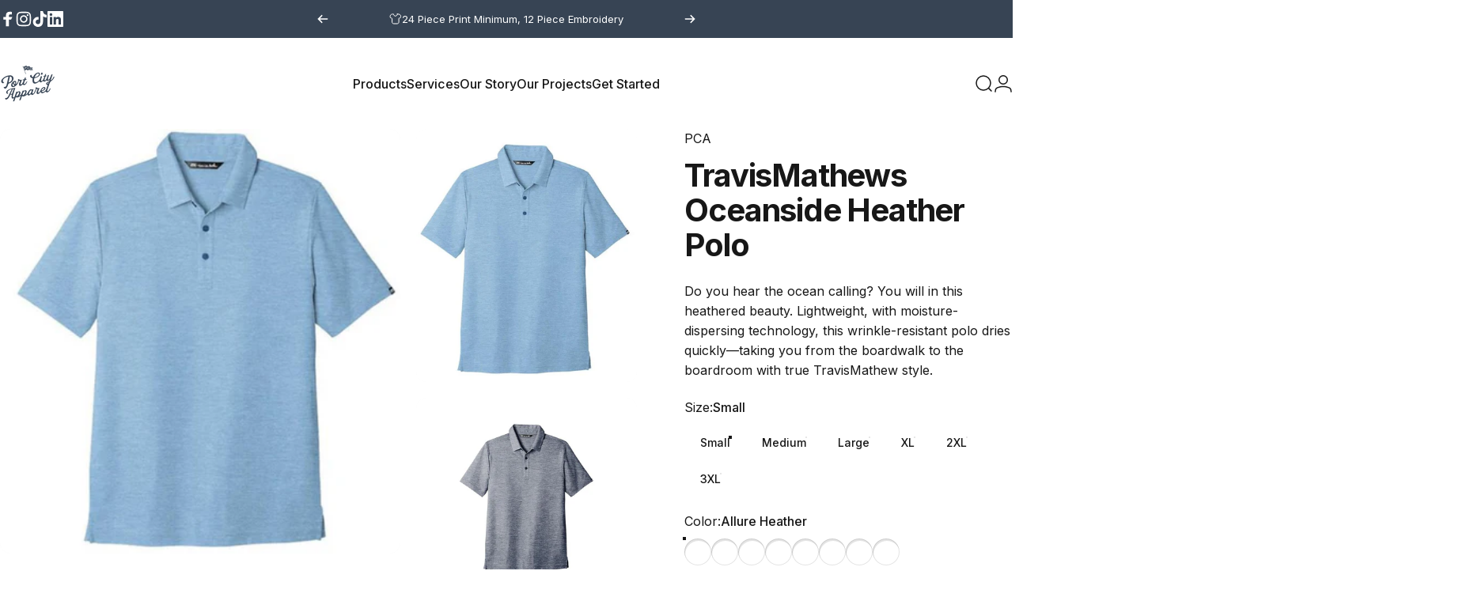

--- FILE ---
content_type: text/html; charset=utf-8
request_url: https://www.portcityapparel.com/products/tm1mu412-oceanside-solid-polo
body_size: 41314
content:
<!doctype html>
<html class="no-js" lang="en" dir="ltr">
<head>
  <!-- Google tag (gtag.js) -->
<script async src="https://www.googletagmanager.com/gtag/js?id=AW-632490562"></script>
<script>
  window.dataLayer = window.dataLayer || [];
  function gtag(){dataLayer.push(arguments);}
  gtag('js', new Date());

  gtag('config', 'AW-632490562');
</script>
  <meta charset="utf-8">
  <meta http-equiv="X-UA-Compatible" content="IE=edge,chrome=1">
  <meta name="viewport" content="width=device-width,initial-scale=1">
  <meta name="theme-color" content="#171717">
  <link rel="canonical" href="https://www.portcityapparel.com/products/tm1mu412-oceanside-solid-polo">
  <link rel="preconnect" href="https://cdn.shopify.com" crossorigin>
  <link rel="preconnect" href="https://fonts.shopifycdn.com" crossorigin>
  
  <link rel="dns-prefetch" href="https://ajax.googleapis.com">
  <link rel="dns-prefetch" href="https://maps.googleapis.com">
  <link rel="dns-prefetch" href="https://maps.gstatic.com">
  
<link rel="shortcut icon" href="//www.portcityapparel.com/cdn/shop/files/favicon.gif?crop=center&height=32&v=1752855062&width=32" type="image/png" /><title>TravisMathews Oceanside Heather Polo &ndash; Port City Apparel</title><meta name="description" content="Add Your Custom Logo To Travis Matthews Polos. Travis Matthews Clothing Is Designed For Performance And Total Comfort."><meta property="og:site_name" content="Port City Apparel">
<meta property="og:url" content="https://www.portcityapparel.com/products/tm1mu412-oceanside-solid-polo">
<meta property="og:title" content="TravisMathews Oceanside Heather Polo">
<meta property="og:type" content="product">
<meta property="og:description" content="Add Your Custom Logo To Travis Matthews Polos. Travis Matthews Clothing Is Designed For Performance And Total Comfort."><meta property="og:image" content="http://www.portcityapparel.com/cdn/shop/products/11.png?v=1680122510">
  <meta property="og:image:secure_url" content="https://www.portcityapparel.com/cdn/shop/products/11.png?v=1680122510">
  <meta property="og:image:width" content="720">
  <meta property="og:image:height" content="720"><meta name="twitter:site" content="@">
<meta name="twitter:card" content="summary_large_image">
<meta name="twitter:title" content="TravisMathews Oceanside Heather Polo">
<meta name="twitter:description" content="Add Your Custom Logo To Travis Matthews Polos. Travis Matthews Clothing Is Designed For Performance And Total Comfort.">
<style>@font-face {
  font-family: Inter;
  font-weight: 400;
  font-style: normal;
  font-display: swap;
  src: url("//www.portcityapparel.com/cdn/fonts/inter/inter_n4.b2a3f24c19b4de56e8871f609e73ca7f6d2e2bb9.woff2") format("woff2"),
       url("//www.portcityapparel.com/cdn/fonts/inter/inter_n4.af8052d517e0c9ffac7b814872cecc27ae1fa132.woff") format("woff");
}
@font-face {
  font-family: Inter;
  font-weight: 500;
  font-style: normal;
  font-display: swap;
  src: url("//www.portcityapparel.com/cdn/fonts/inter/inter_n5.d7101d5e168594dd06f56f290dd759fba5431d97.woff2") format("woff2"),
       url("//www.portcityapparel.com/cdn/fonts/inter/inter_n5.5332a76bbd27da00474c136abb1ca3cbbf259068.woff") format("woff");
}
@font-face {
  font-family: Inter;
  font-weight: 700;
  font-style: normal;
  font-display: swap;
  src: url("//www.portcityapparel.com/cdn/fonts/inter/inter_n7.02711e6b374660cfc7915d1afc1c204e633421e4.woff2") format("woff2"),
       url("//www.portcityapparel.com/cdn/fonts/inter/inter_n7.6dab87426f6b8813070abd79972ceaf2f8d3b012.woff") format("woff");
}
@font-face {
  font-family: Inter;
  font-weight: 400;
  font-style: italic;
  font-display: swap;
  src: url("//www.portcityapparel.com/cdn/fonts/inter/inter_i4.feae1981dda792ab80d117249d9c7e0f1017e5b3.woff2") format("woff2"),
       url("//www.portcityapparel.com/cdn/fonts/inter/inter_i4.62773b7113d5e5f02c71486623cf828884c85c6e.woff") format("woff");
}
@font-face {
  font-family: Inter;
  font-weight: 700;
  font-style: italic;
  font-display: swap;
  src: url("//www.portcityapparel.com/cdn/fonts/inter/inter_i7.b377bcd4cc0f160622a22d638ae7e2cd9b86ea4c.woff2") format("woff2"),
       url("//www.portcityapparel.com/cdn/fonts/inter/inter_i7.7c69a6a34e3bb44fcf6f975857e13b9a9b25beb4.woff") format("woff");
}
:root {
    /*! General */
    --color-base-text: 23 23 23;
    --color-base-highlight: 255 221 191;
    --color-base-background: 255 255 255;
    --color-base-button: 23 23 23;
    --color-base-button-gradient: #171717;
    --color-base-button-text: 255 255 255;
    --color-keyboard-focus: 11 97 205;
    --color-shadow: 168 232 226;
    --color-price: 23 23 23;
    --color-sale-price: 225 29 72;
    --color-sale-tag: 225 29 72;
    --color-sale-tag-text: 255 255 255;
    --color-rating: 245 158 11;
    --color-placeholder: 250 250 250;
    --color-success-text: 77 124 15;
    --color-success-background: 247 254 231;
    --color-error-text: 190 18 60;
    --color-error-background: 255 241 242;
    --color-info-text: 180 83 9;
    --color-info-background: 255 251 235;
    
    /*! Menu and drawers */
    --color-drawer-text: 23 23 23;
    --color-drawer-background: 255 255 255;
    --color-drawer-button-background: 23 23 23;
    --color-drawer-button-gradient: #171717;
    --color-drawer-button-text: 255 255 255;
    --color-drawer-overlay: 23 23 23;

    /*! Product card */
    --card-radius: var(--rounded-card);
    --card-border-width: 0.0rem;
    --card-border-opacity: 0.0;
    --card-shadow-opacity: 0.1;
    --card-shadow-horizontal-offset: 0.0rem;
    --card-shadow-vertical-offset: 0.0rem;

    /*! Buttons */
    --buttons-radius: var(--rounded-button);
    --buttons-border-width: 2px;
    --buttons-border-opacity: 1.0;
    --buttons-shadow-opacity: 0.0;
    --buttons-shadow-horizontal-offset: 0px;
    --buttons-shadow-vertical-offset: 0px;

    /*! Inputs */
    --inputs-radius: var(--rounded-input);
    --inputs-border-width: 0px;
    --inputs-border-opacity: 0.65;

    /*! Spacing */
    --sp-0d5: 0.125rem;
    --sp-1: 0.25rem;
    --sp-1d5: 0.375rem;
    --sp-2: 0.5rem;
    --sp-2d5: 0.625rem;
    --sp-3: 0.75rem;
    --sp-3d5: 0.875rem;
    --sp-4: 1rem;
    --sp-4d5: 1.125rem;
    --sp-5: 1.25rem;
    --sp-5d5: 1.375rem;
    --sp-6: 1.5rem;
    --sp-6d5: 1.625rem;
    --sp-7: 1.75rem;
    --sp-7d5: 1.875rem;
    --sp-8: 2rem;
    --sp-8d5: 2.125rem;
    --sp-9: 2.25rem;
    --sp-9d5: 2.375rem;
    --sp-10: 2.5rem;
    --sp-10d5: 2.625rem;
    --sp-11: 2.75rem;
    --sp-12: 3rem;
    --sp-13: 3.25rem;
    --sp-14: 3.5rem;
    --sp-15: 3.875rem;
    --sp-16: 4rem;
    --sp-18: 4.5rem;
    --sp-20: 5rem;
    --sp-23: 5.625rem;
    --sp-24: 6rem;
    --sp-28: 7rem;
    --sp-32: 8rem;
    --sp-36: 9rem;
    --sp-40: 10rem;
    --sp-44: 11rem;
    --sp-48: 12rem;
    --sp-52: 13rem;
    --sp-56: 14rem;
    --sp-60: 15rem;
    --sp-64: 16rem;
    --sp-68: 17rem;
    --sp-72: 18rem;
    --sp-80: 20rem;
    --sp-96: 24rem;
    --sp-100: 32rem;

    /*! Font family */
    --font-heading-family: Inter, sans-serif;
    --font-heading-style: normal;
    --font-heading-weight: 700;
    --font-heading-line-height: 1;
    --font-heading-letter-spacing: -0.03em;
    

    --font-body-family: Inter, sans-serif;
    --font-body-style: normal;
    --font-body-weight: 400;
    --font-body-line-height: 1.2;
    --font-body-letter-spacing: 0.0em;

    --font-navigation-family: var(--font-body-family);
    --font-navigation-size: clamp(0.875rem, 0.748rem + 0.3174vw, 1.125rem);
    --font-navigation-weight: 500;
    

    --font-button-family: var(--font-body-family);
    --font-button-size: clamp(0.875rem, 0.8115rem + 0.1587vw, 1.0rem);
    --font-button-weight: 500;
    

    --font-product-family: var(--font-body-family);
    --font-product-size: clamp(1.0rem, 0.873rem + 0.3175vw, 1.25rem);
    --font-product-weight: 500;
    

    /*! Font size */
    --text-3xs: 0.625rem;
    --text-2xs: 0.6875rem;
    --text-xs: 0.75rem;
    --text-2sm: 0.8125rem;
    --text-sm: 0.875rem;
    --text-base: 1.0rem;
    --text-lg: 1.125rem;
    --text-xl: 1.25rem;
    --text-2xl: 1.5rem;
    --text-3xl: 1.875rem;
    --text-4xl: 2.25rem;
    --text-5xl: 3.0rem;
    --text-6xl: 3.75rem;
    --text-7xl: 4.5rem;
    --text-8xl: 6.0rem;

    /*! Layout */
    --page-width: 1900px;
    --gap-padding: clamp(var(--sp-5), 2.526vw, var(--sp-12));
    --grid-gap: clamp(40px, 20vw, 60px);
    --page-padding: var(--sp-5);
    --page-container: min(calc(100vw - var(--scrollbar-width, 0px) - var(--page-padding) * 2), var(--page-width));
    --rounded-button: 3.75rem;
    --rounded-input: 0.75rem;
    --rounded-card: clamp(var(--sp-2d5), 1.053vw, var(--sp-5));
    --rounded-block: clamp(var(--sp-2d5), 1.053vw, var(--sp-5));

    /*! Other */
    --icon-weight: 1.5px;
  }

  @media screen and (min-width: 1024px) {
    :root {
      --page-padding: var(--sp-9);
    }
  }

  @media screen and (min-width: 1280px) {
    :root {
      --gap-padding: var(--sp-12);
      --page-padding: var(--sp-12);
      --page-container: min(calc(100vw - var(--scrollbar-width, 0px) - var(--page-padding) * 2), max(var(--page-width), 1280px));
    }
  }

  @media screen and (min-width: 1536px) {
    :root {
      --page-padding: max(var(--sp-12), 50vw - var(--scrollbar-width, 0px)/2 - var(--page-width)/2);
    }
  }
</style>
  <link rel="preload" as="font" href="//www.portcityapparel.com/cdn/fonts/inter/inter_n4.b2a3f24c19b4de56e8871f609e73ca7f6d2e2bb9.woff2" type="font/woff2" crossorigin>
  

  <link rel="preload" as="font" href="//www.portcityapparel.com/cdn/fonts/inter/inter_n7.02711e6b374660cfc7915d1afc1c204e633421e4.woff2" type="font/woff2" crossorigin>
  
<link href="//www.portcityapparel.com/cdn/shop/t/21/assets/theme.css?v=164398661444679507461746194480" rel="stylesheet" type="text/css" media="all" /><link rel="stylesheet" href="//www.portcityapparel.com/cdn/shop/t/21/assets/apps.css?v=181677850728302373271746194481" media="print" fetchpriority="low" onload="this.media='all'">

  <script>window.performance && window.performance.mark && window.performance.mark('shopify.content_for_header.start');</script><meta name="google-site-verification" content="I_6BYsRL7gNQ9LL2sDjnik4NaeRDKCCBq6EThGw0Hzc">
<meta id="shopify-digital-wallet" name="shopify-digital-wallet" content="/40460386470/digital_wallets/dialog">
<link rel="alternate" type="application/json+oembed" href="https://www.portcityapparel.com/products/tm1mu412-oceanside-solid-polo.oembed">
<script async="async" src="/checkouts/internal/preloads.js?locale=en-US"></script>
<script id="shopify-features" type="application/json">{"accessToken":"728e8f11cee61270556c3fb0c075b759","betas":["rich-media-storefront-analytics"],"domain":"www.portcityapparel.com","predictiveSearch":true,"shopId":40460386470,"locale":"en"}</script>
<script>var Shopify = Shopify || {};
Shopify.shop = "portcity-apparel.myshopify.com";
Shopify.locale = "en";
Shopify.currency = {"active":"USD","rate":"1.0"};
Shopify.country = "US";
Shopify.theme = {"name":"Kit's Concept","id":142457995455,"schema_name":"Concept","schema_version":"4.1.0","theme_store_id":2412,"role":"main"};
Shopify.theme.handle = "null";
Shopify.theme.style = {"id":null,"handle":null};
Shopify.cdnHost = "www.portcityapparel.com/cdn";
Shopify.routes = Shopify.routes || {};
Shopify.routes.root = "/";</script>
<script type="module">!function(o){(o.Shopify=o.Shopify||{}).modules=!0}(window);</script>
<script>!function(o){function n(){var o=[];function n(){o.push(Array.prototype.slice.apply(arguments))}return n.q=o,n}var t=o.Shopify=o.Shopify||{};t.loadFeatures=n(),t.autoloadFeatures=n()}(window);</script>
<script id="shop-js-analytics" type="application/json">{"pageType":"product"}</script>
<script defer="defer" async type="module" src="//www.portcityapparel.com/cdn/shopifycloud/shop-js/modules/v2/client.init-shop-cart-sync_COMZFrEa.en.esm.js"></script>
<script defer="defer" async type="module" src="//www.portcityapparel.com/cdn/shopifycloud/shop-js/modules/v2/chunk.common_CdXrxk3f.esm.js"></script>
<script type="module">
  await import("//www.portcityapparel.com/cdn/shopifycloud/shop-js/modules/v2/client.init-shop-cart-sync_COMZFrEa.en.esm.js");
await import("//www.portcityapparel.com/cdn/shopifycloud/shop-js/modules/v2/chunk.common_CdXrxk3f.esm.js");

  window.Shopify.SignInWithShop?.initShopCartSync?.({"fedCMEnabled":true,"windoidEnabled":true});

</script>
<script>(function() {
  var isLoaded = false;
  function asyncLoad() {
    if (isLoaded) return;
    isLoaded = true;
    var urls = ["https:\/\/obscure-escarpment-2240.herokuapp.com\/js\/best_custom_product_options.js?shop=portcity-apparel.myshopify.com"];
    for (var i = 0; i < urls.length; i++) {
      var s = document.createElement('script');
      s.type = 'text/javascript';
      s.async = true;
      s.src = urls[i];
      var x = document.getElementsByTagName('script')[0];
      x.parentNode.insertBefore(s, x);
    }
  };
  if(window.attachEvent) {
    window.attachEvent('onload', asyncLoad);
  } else {
    window.addEventListener('load', asyncLoad, false);
  }
})();</script>
<script id="__st">var __st={"a":40460386470,"offset":-18000,"reqid":"592fbc18-c2c7-46b6-8892-5371c64570ce-1763101071","pageurl":"www.portcityapparel.com\/products\/tm1mu412-oceanside-solid-polo","u":"94988a7c0dc1","p":"product","rtyp":"product","rid":6335546982591};</script>
<script>window.ShopifyPaypalV4VisibilityTracking = true;</script>
<script id="captcha-bootstrap">!function(){'use strict';const t='contact',e='account',n='new_comment',o=[[t,t],['blogs',n],['comments',n],[t,'customer']],c=[[e,'customer_login'],[e,'guest_login'],[e,'recover_customer_password'],[e,'create_customer']],r=t=>t.map((([t,e])=>`form[action*='/${t}']:not([data-nocaptcha='true']) input[name='form_type'][value='${e}']`)).join(','),a=t=>()=>t?[...document.querySelectorAll(t)].map((t=>t.form)):[];function s(){const t=[...o],e=r(t);return a(e)}const i='password',u='form_key',d=['recaptcha-v3-token','g-recaptcha-response','h-captcha-response',i],f=()=>{try{return window.sessionStorage}catch{return}},m='__shopify_v',_=t=>t.elements[u];function p(t,e,n=!1){try{const o=window.sessionStorage,c=JSON.parse(o.getItem(e)),{data:r}=function(t){const{data:e,action:n}=t;return t[m]||n?{data:e,action:n}:{data:t,action:n}}(c);for(const[e,n]of Object.entries(r))t.elements[e]&&(t.elements[e].value=n);n&&o.removeItem(e)}catch(o){console.error('form repopulation failed',{error:o})}}const l='form_type',E='cptcha';function T(t){t.dataset[E]=!0}const w=window,h=w.document,L='Shopify',v='ce_forms',y='captcha';let A=!1;((t,e)=>{const n=(g='f06e6c50-85a8-45c8-87d0-21a2b65856fe',I='https://cdn.shopify.com/shopifycloud/storefront-forms-hcaptcha/ce_storefront_forms_captcha_hcaptcha.v1.5.2.iife.js',D={infoText:'Protected by hCaptcha',privacyText:'Privacy',termsText:'Terms'},(t,e,n)=>{const o=w[L][v],c=o.bindForm;if(c)return c(t,g,e,D).then(n);var r;o.q.push([[t,g,e,D],n]),r=I,A||(h.body.append(Object.assign(h.createElement('script'),{id:'captcha-provider',async:!0,src:r})),A=!0)});var g,I,D;w[L]=w[L]||{},w[L][v]=w[L][v]||{},w[L][v].q=[],w[L][y]=w[L][y]||{},w[L][y].protect=function(t,e){n(t,void 0,e),T(t)},Object.freeze(w[L][y]),function(t,e,n,w,h,L){const[v,y,A,g]=function(t,e,n){const i=e?o:[],u=t?c:[],d=[...i,...u],f=r(d),m=r(i),_=r(d.filter((([t,e])=>n.includes(e))));return[a(f),a(m),a(_),s()]}(w,h,L),I=t=>{const e=t.target;return e instanceof HTMLFormElement?e:e&&e.form},D=t=>v().includes(t);t.addEventListener('submit',(t=>{const e=I(t);if(!e)return;const n=D(e)&&!e.dataset.hcaptchaBound&&!e.dataset.recaptchaBound,o=_(e),c=g().includes(e)&&(!o||!o.value);(n||c)&&t.preventDefault(),c&&!n&&(function(t){try{if(!f())return;!function(t){const e=f();if(!e)return;const n=_(t);if(!n)return;const o=n.value;o&&e.removeItem(o)}(t);const e=Array.from(Array(32),(()=>Math.random().toString(36)[2])).join('');!function(t,e){_(t)||t.append(Object.assign(document.createElement('input'),{type:'hidden',name:u})),t.elements[u].value=e}(t,e),function(t,e){const n=f();if(!n)return;const o=[...t.querySelectorAll(`input[type='${i}']`)].map((({name:t})=>t)),c=[...d,...o],r={};for(const[a,s]of new FormData(t).entries())c.includes(a)||(r[a]=s);n.setItem(e,JSON.stringify({[m]:1,action:t.action,data:r}))}(t,e)}catch(e){console.error('failed to persist form',e)}}(e),e.submit())}));const S=(t,e)=>{t&&!t.dataset[E]&&(n(t,e.some((e=>e===t))),T(t))};for(const o of['focusin','change'])t.addEventListener(o,(t=>{const e=I(t);D(e)&&S(e,y())}));const B=e.get('form_key'),M=e.get(l),P=B&&M;t.addEventListener('DOMContentLoaded',(()=>{const t=y();if(P)for(const e of t)e.elements[l].value===M&&p(e,B);[...new Set([...A(),...v().filter((t=>'true'===t.dataset.shopifyCaptcha))])].forEach((e=>S(e,t)))}))}(h,new URLSearchParams(w.location.search),n,t,e,['guest_login'])})(!0,!0)}();</script>
<script integrity="sha256-52AcMU7V7pcBOXWImdc/TAGTFKeNjmkeM1Pvks/DTgc=" data-source-attribution="shopify.loadfeatures" defer="defer" src="//www.portcityapparel.com/cdn/shopifycloud/storefront/assets/storefront/load_feature-81c60534.js" crossorigin="anonymous"></script>
<script data-source-attribution="shopify.dynamic_checkout.dynamic.init">var Shopify=Shopify||{};Shopify.PaymentButton=Shopify.PaymentButton||{isStorefrontPortableWallets:!0,init:function(){window.Shopify.PaymentButton.init=function(){};var t=document.createElement("script");t.src="https://www.portcityapparel.com/cdn/shopifycloud/portable-wallets/latest/portable-wallets.en.js",t.type="module",document.head.appendChild(t)}};
</script>
<script data-source-attribution="shopify.dynamic_checkout.buyer_consent">
  function portableWalletsHideBuyerConsent(e){var t=document.getElementById("shopify-buyer-consent"),n=document.getElementById("shopify-subscription-policy-button");t&&n&&(t.classList.add("hidden"),t.setAttribute("aria-hidden","true"),n.removeEventListener("click",e))}function portableWalletsShowBuyerConsent(e){var t=document.getElementById("shopify-buyer-consent"),n=document.getElementById("shopify-subscription-policy-button");t&&n&&(t.classList.remove("hidden"),t.removeAttribute("aria-hidden"),n.addEventListener("click",e))}window.Shopify?.PaymentButton&&(window.Shopify.PaymentButton.hideBuyerConsent=portableWalletsHideBuyerConsent,window.Shopify.PaymentButton.showBuyerConsent=portableWalletsShowBuyerConsent);
</script>
<script data-source-attribution="shopify.dynamic_checkout.cart.bootstrap">document.addEventListener("DOMContentLoaded",(function(){function t(){return document.querySelector("shopify-accelerated-checkout-cart, shopify-accelerated-checkout")}if(t())Shopify.PaymentButton.init();else{new MutationObserver((function(e,n){t()&&(Shopify.PaymentButton.init(),n.disconnect())})).observe(document.body,{childList:!0,subtree:!0})}}));
</script>

<script>window.performance && window.performance.mark && window.performance.mark('shopify.content_for_header.end');</script>

  <script src="//www.portcityapparel.com/cdn/shop/t/21/assets/vendor.js?v=83836565987576270061746194481" defer="defer"></script>
  <script src="//www.portcityapparel.com/cdn/shop/t/21/assets/theme.js?v=1550119100664229141746194481" defer="defer"></script><script>
  document.documentElement.classList.replace('no-js', 'js');

  window.theme = window.theme || {};
  theme.routes = {
    shop_url: 'https://www.portcityapparel.com',
    root_url: '/',
    cart_url: '/cart',
    cart_add_url: '/cart/add',
    cart_change_url: '/cart/change',
    cart_update_url: '/cart/update',
    search_url: '/search',
    predictive_search_url: '/search/suggest'
  };

  theme.variantStrings = {
    preOrder: "Pre-order",
    addToCart: "Add to cart",
    soldOut: "Sold Out",
    unavailable: "Unavailable",
    addToBundle: "Add to bundle",
    backInStock: "Notify me when it’s available"
  };

  theme.shippingCalculatorStrings = {
    error: "One or more errors occurred while retrieving the shipping rates:",
    notFound: "Sorry, we do not ship to your address.",
    oneResult: "There is one shipping rate for your address:",
    multipleResults: "There are multiple shipping rates for your address:"
  };

  theme.recipientFormStrings = {
    expanded: "Gift card recipient form expanded",
    collapsed: "Gift card recipient form collapsed"
  };

  theme.quickOrderListStrings = {
    itemsAdded: "[quantity] items added",
    itemAdded: "[quantity] item added",
    itemsRemoved: "[quantity] items removed",
    itemRemoved: "[quantity] item removed",
    viewCart: "View cart",
    each: "[money]\/ea",
    minError: "This item has a minimum of [min]",
    maxError: "This item has a maximum of [max]",
    stepError: "You can only add this item in increments of [step]"
  };

  theme.cartStrings = {
    error: `There was an error while updating your cart. Please try again.`,
    quantityError: `You can only add [quantity] of this item to your cart.`,
  };

  theme.dateStrings = {
    d: "d",
    day: "Day",
    days: "Days",
    h: "h",
    hour: "Hour",
    hours: "Hours",
    m: "m",
    minute: "Min",
    minutes: "Mins",
    s: "s",
    second: "Sec",
    seconds: "Secs"
  };theme.strings = {
    recentlyViewedEmpty: "Your recently viewed is empty.",
    close: "Close",
    next: "Next",
    previous: "Previous",
    qrImageAlt: "QR code — scan to redeem gift card"
  };

  theme.settings = {
    moneyFormat: "\u003cspan class=hidden\u003e${{ amount }}\u003c\/span\u003e",
    moneyWithCurrencyFormat: "\u003cspan class=hidden\u003e${{ amount }} USD\u003c\/span\u003e",
    currencyCodeEnabled: false,
    externalLinksNewTab: false,
    cartType: "drawer",
    isCartTemplate: false,
    pswpModule: "\/\/www.portcityapparel.com\/cdn\/shop\/t\/21\/assets\/photoswipe.min.js?v=41760041872977459911746194480",
    themeName: 'Concept',
    themeVersion: '4.1.0',
    agencyId: ''
  };// We save the product ID in local storage to be eventually used for recently viewed section
    try {
      const recentlyViewedProducts = new Set(JSON.parse(window.localStorage.getItem(`${theme.settings.themeName}:recently-viewed`) || '[]'));

      recentlyViewedProducts.delete(6335546982591); // Delete first to re-move the product
      recentlyViewedProducts.add(6335546982591);

      window.localStorage.setItem(`${theme.settings.themeName}:recently-viewed`, JSON.stringify(Array.from(recentlyViewedProducts.values()).reverse()));
    } catch (e) {
      // Safari in private mode does not allow setting item, we silently fail
    }</script>
<meta name="google-site-verification" content="A99OjiJJeWFTGbta5JXBNK7mxGJ76NUMwR1T3uAECdg" />
<!-- BEGIN app block: shopify://apps/klaviyo-email-marketing-sms/blocks/klaviyo-onsite-embed/2632fe16-c075-4321-a88b-50b567f42507 -->












  <script async src="https://static.klaviyo.com/onsite/js/XhwWhH/klaviyo.js?company_id=XhwWhH"></script>
  <script>!function(){if(!window.klaviyo){window._klOnsite=window._klOnsite||[];try{window.klaviyo=new Proxy({},{get:function(n,i){return"push"===i?function(){var n;(n=window._klOnsite).push.apply(n,arguments)}:function(){for(var n=arguments.length,o=new Array(n),w=0;w<n;w++)o[w]=arguments[w];var t="function"==typeof o[o.length-1]?o.pop():void 0,e=new Promise((function(n){window._klOnsite.push([i].concat(o,[function(i){t&&t(i),n(i)}]))}));return e}}})}catch(n){window.klaviyo=window.klaviyo||[],window.klaviyo.push=function(){var n;(n=window._klOnsite).push.apply(n,arguments)}}}}();</script>

  
    <script id="viewed_product">
      if (item == null) {
        var _learnq = _learnq || [];

        var MetafieldReviews = null
        var MetafieldYotpoRating = null
        var MetafieldYotpoCount = null
        var MetafieldLooxRating = null
        var MetafieldLooxCount = null
        var okendoProduct = null
        var okendoProductReviewCount = null
        var okendoProductReviewAverageValue = null
        try {
          // The following fields are used for Customer Hub recently viewed in order to add reviews.
          // This information is not part of __kla_viewed. Instead, it is part of __kla_viewed_reviewed_items
          MetafieldReviews = {};
          MetafieldYotpoRating = null
          MetafieldYotpoCount = null
          MetafieldLooxRating = null
          MetafieldLooxCount = null

          okendoProduct = null
          // If the okendo metafield is not legacy, it will error, which then requires the new json formatted data
          if (okendoProduct && 'error' in okendoProduct) {
            okendoProduct = null
          }
          okendoProductReviewCount = okendoProduct ? okendoProduct.reviewCount : null
          okendoProductReviewAverageValue = okendoProduct ? okendoProduct.reviewAverageValue : null
        } catch (error) {
          console.error('Error in Klaviyo onsite reviews tracking:', error);
        }

        var item = {
          Name: "TravisMathews Oceanside Heather Polo",
          ProductID: 6335546982591,
          Categories: ["Mens Polos"],
          ImageURL: "https://www.portcityapparel.com/cdn/shop/products/11_grande.png?v=1680122510",
          URL: "https://www.portcityapparel.com/products/tm1mu412-oceanside-solid-polo",
          Brand: "PCA",
          Price: "$70.00",
          Value: "70.00",
          CompareAtPrice: "$0.00"
        };
        _learnq.push(['track', 'Viewed Product', item]);
        _learnq.push(['trackViewedItem', {
          Title: item.Name,
          ItemId: item.ProductID,
          Categories: item.Categories,
          ImageUrl: item.ImageURL,
          Url: item.URL,
          Metadata: {
            Brand: item.Brand,
            Price: item.Price,
            Value: item.Value,
            CompareAtPrice: item.CompareAtPrice
          },
          metafields:{
            reviews: MetafieldReviews,
            yotpo:{
              rating: MetafieldYotpoRating,
              count: MetafieldYotpoCount,
            },
            loox:{
              rating: MetafieldLooxRating,
              count: MetafieldLooxCount,
            },
            okendo: {
              rating: okendoProductReviewAverageValue,
              count: okendoProductReviewCount,
            }
          }
        }]);
      }
    </script>
  




  <script>
    window.klaviyoReviewsProductDesignMode = false
  </script>







<!-- END app block --><link href="https://monorail-edge.shopifysvc.com" rel="dns-prefetch">
<script>(function(){if ("sendBeacon" in navigator && "performance" in window) {try {var session_token_from_headers = performance.getEntriesByType('navigation')[0].serverTiming.find(x => x.name == '_s').description;} catch {var session_token_from_headers = undefined;}var session_cookie_matches = document.cookie.match(/_shopify_s=([^;]*)/);var session_token_from_cookie = session_cookie_matches && session_cookie_matches.length === 2 ? session_cookie_matches[1] : "";var session_token = session_token_from_headers || session_token_from_cookie || "";function handle_abandonment_event(e) {var entries = performance.getEntries().filter(function(entry) {return /monorail-edge.shopifysvc.com/.test(entry.name);});if (!window.abandonment_tracked && entries.length === 0) {window.abandonment_tracked = true;var currentMs = Date.now();var navigation_start = performance.timing.navigationStart;var payload = {shop_id: 40460386470,url: window.location.href,navigation_start,duration: currentMs - navigation_start,session_token,page_type: "product"};window.navigator.sendBeacon("https://monorail-edge.shopifysvc.com/v1/produce", JSON.stringify({schema_id: "online_store_buyer_site_abandonment/1.1",payload: payload,metadata: {event_created_at_ms: currentMs,event_sent_at_ms: currentMs}}));}}window.addEventListener('pagehide', handle_abandonment_event);}}());</script>
<script id="web-pixels-manager-setup">(function e(e,d,r,n,o){if(void 0===o&&(o={}),!Boolean(null===(a=null===(i=window.Shopify)||void 0===i?void 0:i.analytics)||void 0===a?void 0:a.replayQueue)){var i,a;window.Shopify=window.Shopify||{};var t=window.Shopify;t.analytics=t.analytics||{};var s=t.analytics;s.replayQueue=[],s.publish=function(e,d,r){return s.replayQueue.push([e,d,r]),!0};try{self.performance.mark("wpm:start")}catch(e){}var l=function(){var e={modern:/Edge?\/(1{2}[4-9]|1[2-9]\d|[2-9]\d{2}|\d{4,})\.\d+(\.\d+|)|Firefox\/(1{2}[4-9]|1[2-9]\d|[2-9]\d{2}|\d{4,})\.\d+(\.\d+|)|Chrom(ium|e)\/(9{2}|\d{3,})\.\d+(\.\d+|)|(Maci|X1{2}).+ Version\/(15\.\d+|(1[6-9]|[2-9]\d|\d{3,})\.\d+)([,.]\d+|)( \(\w+\)|)( Mobile\/\w+|) Safari\/|Chrome.+OPR\/(9{2}|\d{3,})\.\d+\.\d+|(CPU[ +]OS|iPhone[ +]OS|CPU[ +]iPhone|CPU IPhone OS|CPU iPad OS)[ +]+(15[._]\d+|(1[6-9]|[2-9]\d|\d{3,})[._]\d+)([._]\d+|)|Android:?[ /-](13[3-9]|1[4-9]\d|[2-9]\d{2}|\d{4,})(\.\d+|)(\.\d+|)|Android.+Firefox\/(13[5-9]|1[4-9]\d|[2-9]\d{2}|\d{4,})\.\d+(\.\d+|)|Android.+Chrom(ium|e)\/(13[3-9]|1[4-9]\d|[2-9]\d{2}|\d{4,})\.\d+(\.\d+|)|SamsungBrowser\/([2-9]\d|\d{3,})\.\d+/,legacy:/Edge?\/(1[6-9]|[2-9]\d|\d{3,})\.\d+(\.\d+|)|Firefox\/(5[4-9]|[6-9]\d|\d{3,})\.\d+(\.\d+|)|Chrom(ium|e)\/(5[1-9]|[6-9]\d|\d{3,})\.\d+(\.\d+|)([\d.]+$|.*Safari\/(?![\d.]+ Edge\/[\d.]+$))|(Maci|X1{2}).+ Version\/(10\.\d+|(1[1-9]|[2-9]\d|\d{3,})\.\d+)([,.]\d+|)( \(\w+\)|)( Mobile\/\w+|) Safari\/|Chrome.+OPR\/(3[89]|[4-9]\d|\d{3,})\.\d+\.\d+|(CPU[ +]OS|iPhone[ +]OS|CPU[ +]iPhone|CPU IPhone OS|CPU iPad OS)[ +]+(10[._]\d+|(1[1-9]|[2-9]\d|\d{3,})[._]\d+)([._]\d+|)|Android:?[ /-](13[3-9]|1[4-9]\d|[2-9]\d{2}|\d{4,})(\.\d+|)(\.\d+|)|Mobile Safari.+OPR\/([89]\d|\d{3,})\.\d+\.\d+|Android.+Firefox\/(13[5-9]|1[4-9]\d|[2-9]\d{2}|\d{4,})\.\d+(\.\d+|)|Android.+Chrom(ium|e)\/(13[3-9]|1[4-9]\d|[2-9]\d{2}|\d{4,})\.\d+(\.\d+|)|Android.+(UC? ?Browser|UCWEB|U3)[ /]?(15\.([5-9]|\d{2,})|(1[6-9]|[2-9]\d|\d{3,})\.\d+)\.\d+|SamsungBrowser\/(5\.\d+|([6-9]|\d{2,})\.\d+)|Android.+MQ{2}Browser\/(14(\.(9|\d{2,})|)|(1[5-9]|[2-9]\d|\d{3,})(\.\d+|))(\.\d+|)|K[Aa][Ii]OS\/(3\.\d+|([4-9]|\d{2,})\.\d+)(\.\d+|)/},d=e.modern,r=e.legacy,n=navigator.userAgent;return n.match(d)?"modern":n.match(r)?"legacy":"unknown"}(),u="modern"===l?"modern":"legacy",c=(null!=n?n:{modern:"",legacy:""})[u],f=function(e){return[e.baseUrl,"/wpm","/b",e.hashVersion,"modern"===e.buildTarget?"m":"l",".js"].join("")}({baseUrl:d,hashVersion:r,buildTarget:u}),m=function(e){var d=e.version,r=e.bundleTarget,n=e.surface,o=e.pageUrl,i=e.monorailEndpoint;return{emit:function(e){var a=e.status,t=e.errorMsg,s=(new Date).getTime(),l=JSON.stringify({metadata:{event_sent_at_ms:s},events:[{schema_id:"web_pixels_manager_load/3.1",payload:{version:d,bundle_target:r,page_url:o,status:a,surface:n,error_msg:t},metadata:{event_created_at_ms:s}}]});if(!i)return console&&console.warn&&console.warn("[Web Pixels Manager] No Monorail endpoint provided, skipping logging."),!1;try{return self.navigator.sendBeacon.bind(self.navigator)(i,l)}catch(e){}var u=new XMLHttpRequest;try{return u.open("POST",i,!0),u.setRequestHeader("Content-Type","text/plain"),u.send(l),!0}catch(e){return console&&console.warn&&console.warn("[Web Pixels Manager] Got an unhandled error while logging to Monorail."),!1}}}}({version:r,bundleTarget:l,surface:e.surface,pageUrl:self.location.href,monorailEndpoint:e.monorailEndpoint});try{o.browserTarget=l,function(e){var d=e.src,r=e.async,n=void 0===r||r,o=e.onload,i=e.onerror,a=e.sri,t=e.scriptDataAttributes,s=void 0===t?{}:t,l=document.createElement("script"),u=document.querySelector("head"),c=document.querySelector("body");if(l.async=n,l.src=d,a&&(l.integrity=a,l.crossOrigin="anonymous"),s)for(var f in s)if(Object.prototype.hasOwnProperty.call(s,f))try{l.dataset[f]=s[f]}catch(e){}if(o&&l.addEventListener("load",o),i&&l.addEventListener("error",i),u)u.appendChild(l);else{if(!c)throw new Error("Did not find a head or body element to append the script");c.appendChild(l)}}({src:f,async:!0,onload:function(){if(!function(){var e,d;return Boolean(null===(d=null===(e=window.Shopify)||void 0===e?void 0:e.analytics)||void 0===d?void 0:d.initialized)}()){var d=window.webPixelsManager.init(e)||void 0;if(d){var r=window.Shopify.analytics;r.replayQueue.forEach((function(e){var r=e[0],n=e[1],o=e[2];d.publishCustomEvent(r,n,o)})),r.replayQueue=[],r.publish=d.publishCustomEvent,r.visitor=d.visitor,r.initialized=!0}}},onerror:function(){return m.emit({status:"failed",errorMsg:"".concat(f," has failed to load")})},sri:function(e){var d=/^sha384-[A-Za-z0-9+/=]+$/;return"string"==typeof e&&d.test(e)}(c)?c:"",scriptDataAttributes:o}),m.emit({status:"loading"})}catch(e){m.emit({status:"failed",errorMsg:(null==e?void 0:e.message)||"Unknown error"})}}})({shopId: 40460386470,storefrontBaseUrl: "https://www.portcityapparel.com",extensionsBaseUrl: "https://extensions.shopifycdn.com/cdn/shopifycloud/web-pixels-manager",monorailEndpoint: "https://monorail-edge.shopifysvc.com/unstable/produce_batch",surface: "storefront-renderer",enabledBetaFlags: ["2dca8a86"],webPixelsConfigList: [{"id":"1361477823","configuration":"{\"accountID\":\"XhwWhH\",\"webPixelConfig\":\"eyJlbmFibGVBZGRlZFRvQ2FydEV2ZW50cyI6IHRydWV9\"}","eventPayloadVersion":"v1","runtimeContext":"STRICT","scriptVersion":"9a3e1117c25e3d7955a2b89bcfe1cdfd","type":"APP","apiClientId":123074,"privacyPurposes":["ANALYTICS","MARKETING"],"dataSharingAdjustments":{"protectedCustomerApprovalScopes":["read_customer_address","read_customer_email","read_customer_name","read_customer_personal_data","read_customer_phone"]}},{"id":"1102708927","configuration":"{\"accountID\":\"portcity-apparel\"}","eventPayloadVersion":"v1","runtimeContext":"STRICT","scriptVersion":"9b2aa8ec8580f19eaf97f1e2839bca2c","type":"APP","apiClientId":12388204545,"privacyPurposes":["ANALYTICS","MARKETING","SALE_OF_DATA"],"dataSharingAdjustments":{"protectedCustomerApprovalScopes":["read_customer_email","read_customer_name","read_customer_personal_data","read_customer_phone"]}},{"id":"491192511","configuration":"{\"config\":\"{\\\"pixel_id\\\":\\\"G-3WCGVQ7C0E\\\",\\\"target_country\\\":\\\"US\\\",\\\"gtag_events\\\":[{\\\"type\\\":\\\"begin_checkout\\\",\\\"action_label\\\":\\\"G-3WCGVQ7C0E\\\"},{\\\"type\\\":\\\"search\\\",\\\"action_label\\\":\\\"G-3WCGVQ7C0E\\\"},{\\\"type\\\":\\\"view_item\\\",\\\"action_label\\\":[\\\"G-3WCGVQ7C0E\\\",\\\"MC-3LSGG44TSP\\\"]},{\\\"type\\\":\\\"purchase\\\",\\\"action_label\\\":[\\\"G-3WCGVQ7C0E\\\",\\\"MC-3LSGG44TSP\\\"]},{\\\"type\\\":\\\"page_view\\\",\\\"action_label\\\":[\\\"G-3WCGVQ7C0E\\\",\\\"MC-3LSGG44TSP\\\"]},{\\\"type\\\":\\\"add_payment_info\\\",\\\"action_label\\\":\\\"G-3WCGVQ7C0E\\\"},{\\\"type\\\":\\\"add_to_cart\\\",\\\"action_label\\\":\\\"G-3WCGVQ7C0E\\\"}],\\\"enable_monitoring_mode\\\":false}\"}","eventPayloadVersion":"v1","runtimeContext":"OPEN","scriptVersion":"b2a88bafab3e21179ed38636efcd8a93","type":"APP","apiClientId":1780363,"privacyPurposes":[],"dataSharingAdjustments":{"protectedCustomerApprovalScopes":["read_customer_address","read_customer_email","read_customer_name","read_customer_personal_data","read_customer_phone"]}},{"id":"shopify-app-pixel","configuration":"{}","eventPayloadVersion":"v1","runtimeContext":"STRICT","scriptVersion":"0450","apiClientId":"shopify-pixel","type":"APP","privacyPurposes":["ANALYTICS","MARKETING"]},{"id":"shopify-custom-pixel","eventPayloadVersion":"v1","runtimeContext":"LAX","scriptVersion":"0450","apiClientId":"shopify-pixel","type":"CUSTOM","privacyPurposes":["ANALYTICS","MARKETING"]}],isMerchantRequest: false,initData: {"shop":{"name":"Port City Apparel","paymentSettings":{"currencyCode":"USD"},"myshopifyDomain":"portcity-apparel.myshopify.com","countryCode":"US","storefrontUrl":"https:\/\/www.portcityapparel.com"},"customer":null,"cart":null,"checkout":null,"productVariants":[{"price":{"amount":70.0,"currencyCode":"USD"},"product":{"title":"TravisMathews Oceanside Heather Polo","vendor":"PCA","id":"6335546982591","untranslatedTitle":"TravisMathews Oceanside Heather Polo","url":"\/products\/tm1mu412-oceanside-solid-polo","type":"Polo"},"id":"38199405543615","image":{"src":"\/\/www.portcityapparel.com\/cdn\/shop\/products\/11.png?v=1680122510"},"sku":"TM1MU412-Small","title":"Small \/ Allure Heather","untranslatedTitle":"Small \/ Allure Heather"},{"price":{"amount":70.0,"currencyCode":"USD"},"product":{"title":"TravisMathews Oceanside Heather Polo","vendor":"PCA","id":"6335546982591","untranslatedTitle":"TravisMathews Oceanside Heather Polo","url":"\/products\/tm1mu412-oceanside-solid-polo","type":"Polo"},"id":"38199405576383","image":{"src":"\/\/www.portcityapparel.com\/cdn\/shop\/products\/TM1MU412_bluenightsheather_flat_front_922b1337-399b-461d-91be-a3d5fecda1ff.jpg?v=1680122510"},"sku":"TM1MU412-Small","title":"Small \/ Blue Nights Heather","untranslatedTitle":"Small \/ Blue Nights Heather"},{"price":{"amount":70.0,"currencyCode":"USD"},"product":{"title":"TravisMathews Oceanside Heather Polo","vendor":"PCA","id":"6335546982591","untranslatedTitle":"TravisMathews Oceanside Heather Polo","url":"\/products\/tm1mu412-oceanside-solid-polo","type":"Polo"},"id":"38199405609151","image":{"src":"\/\/www.portcityapparel.com\/cdn\/shop\/products\/TM1MU412_cardinalheather_flat_front_86fb2f2d-92c2-4afd-8594-a00041a9a429.jpg?v=1680122510"},"sku":"TM1MU412-Small","title":"Small \/ Cardinal Heather","untranslatedTitle":"Small \/ Cardinal Heather"},{"price":{"amount":70.0,"currencyCode":"USD"},"product":{"title":"TravisMathews Oceanside Heather Polo","vendor":"PCA","id":"6335546982591","untranslatedTitle":"TravisMathews Oceanside Heather Polo","url":"\/products\/tm1mu412-oceanside-solid-polo","type":"Polo"},"id":"38199405641919","image":{"src":"\/\/www.portcityapparel.com\/cdn\/shop\/products\/TM1MU412_classicblueheather_flat_front_57f81337-b42d-4979-8fec-c7bd43827107.jpg?v=1680122510"},"sku":"TM1MU412-Small","title":"Small \/ Classic Blue Heather","untranslatedTitle":"Small \/ Classic Blue Heather"},{"price":{"amount":70.0,"currencyCode":"USD"},"product":{"title":"TravisMathews Oceanside Heather Polo","vendor":"PCA","id":"6335546982591","untranslatedTitle":"TravisMathews Oceanside Heather Polo","url":"\/products\/tm1mu412-oceanside-solid-polo","type":"Polo"},"id":"38199405674687","image":{"src":"\/\/www.portcityapparel.com\/cdn\/shop\/products\/TM1MU412_palebananaheather_flat_front_b2a157d2-8246-40e4-9238-613081cbd9a4.jpg?v=1680122510"},"sku":"TM1MU412-Small","title":"Small \/ Pale Banana Heather","untranslatedTitle":"Small \/ Pale Banana Heather"},{"price":{"amount":70.0,"currencyCode":"USD"},"product":{"title":"TravisMathews Oceanside Heather Polo","vendor":"PCA","id":"6335546982591","untranslatedTitle":"TravisMathews Oceanside Heather Polo","url":"\/products\/tm1mu412-oceanside-solid-polo","type":"Polo"},"id":"38199405707455","image":{"src":"\/\/www.portcityapparel.com\/cdn\/shop\/products\/TM1MU412_purplesageheather_flat_front_ce27a194-65cc-4171-93be-4aaea4c01ca4.jpg?v=1680122510"},"sku":"TM1MU412-Small","title":"Small \/ Purple Sage Heather","untranslatedTitle":"Small \/ Purple Sage Heather"},{"price":{"amount":70.0,"currencyCode":"USD"},"product":{"title":"TravisMathews Oceanside Heather Polo","vendor":"PCA","id":"6335546982591","untranslatedTitle":"TravisMathews Oceanside Heather Polo","url":"\/products\/tm1mu412-oceanside-solid-polo","type":"Polo"},"id":"38199405740223","image":{"src":"\/\/www.portcityapparel.com\/cdn\/shop\/products\/TM1MU412_quietshadegreyheather_flat_front_82fab2d9-e91b-4277-a2c2-62f25e849f30.jpg?v=1680122510"},"sku":"TM1MU412-Small","title":"Small \/ Quiet Shade Grey Heather","untranslatedTitle":"Small \/ Quiet Shade Grey Heather"},{"price":{"amount":70.0,"currencyCode":"USD"},"product":{"title":"TravisMathews Oceanside Heather Polo","vendor":"PCA","id":"6335546982591","untranslatedTitle":"TravisMathews Oceanside Heather Polo","url":"\/products\/tm1mu412-oceanside-solid-polo","type":"Polo"},"id":"38199405772991","image":{"src":"\/\/www.portcityapparel.com\/cdn\/shop\/products\/TM1MU412_quietshadegreyheatherblack_flat_front_7946394b-bf10-4711-a1b4-2ba11002563e.jpg?v=1680122510"},"sku":"TM1MU412-Small","title":"Small \/ Quiet Shade Grey Heather\/Black","untranslatedTitle":"Small \/ Quiet Shade Grey Heather\/Black"},{"price":{"amount":70.0,"currencyCode":"USD"},"product":{"title":"TravisMathews Oceanside Heather Polo","vendor":"PCA","id":"6335546982591","untranslatedTitle":"TravisMathews Oceanside Heather Polo","url":"\/products\/tm1mu412-oceanside-solid-polo","type":"Polo"},"id":"38199405805759","image":{"src":"\/\/www.portcityapparel.com\/cdn\/shop\/products\/11.png?v=1680122510"},"sku":"TM1MU412-Medium","title":"Medium \/ Allure Heather","untranslatedTitle":"Medium \/ Allure Heather"},{"price":{"amount":70.0,"currencyCode":"USD"},"product":{"title":"TravisMathews Oceanside Heather Polo","vendor":"PCA","id":"6335546982591","untranslatedTitle":"TravisMathews Oceanside Heather Polo","url":"\/products\/tm1mu412-oceanside-solid-polo","type":"Polo"},"id":"38199405838527","image":{"src":"\/\/www.portcityapparel.com\/cdn\/shop\/products\/TM1MU412_bluenightsheather_flat_front_922b1337-399b-461d-91be-a3d5fecda1ff.jpg?v=1680122510"},"sku":"TM1MU412-Medium","title":"Medium \/ Blue Nights Heather","untranslatedTitle":"Medium \/ Blue Nights Heather"},{"price":{"amount":70.0,"currencyCode":"USD"},"product":{"title":"TravisMathews Oceanside Heather Polo","vendor":"PCA","id":"6335546982591","untranslatedTitle":"TravisMathews Oceanside Heather Polo","url":"\/products\/tm1mu412-oceanside-solid-polo","type":"Polo"},"id":"38199405871295","image":{"src":"\/\/www.portcityapparel.com\/cdn\/shop\/products\/TM1MU412_cardinalheather_flat_front_86fb2f2d-92c2-4afd-8594-a00041a9a429.jpg?v=1680122510"},"sku":"TM1MU412-Medium","title":"Medium \/ Cardinal Heather","untranslatedTitle":"Medium \/ Cardinal Heather"},{"price":{"amount":70.0,"currencyCode":"USD"},"product":{"title":"TravisMathews Oceanside Heather Polo","vendor":"PCA","id":"6335546982591","untranslatedTitle":"TravisMathews Oceanside Heather Polo","url":"\/products\/tm1mu412-oceanside-solid-polo","type":"Polo"},"id":"38199405904063","image":{"src":"\/\/www.portcityapparel.com\/cdn\/shop\/products\/TM1MU412_classicblueheather_flat_front_57f81337-b42d-4979-8fec-c7bd43827107.jpg?v=1680122510"},"sku":"TM1MU412-Medium","title":"Medium \/ Classic Blue Heather","untranslatedTitle":"Medium \/ Classic Blue Heather"},{"price":{"amount":70.0,"currencyCode":"USD"},"product":{"title":"TravisMathews Oceanside Heather Polo","vendor":"PCA","id":"6335546982591","untranslatedTitle":"TravisMathews Oceanside Heather Polo","url":"\/products\/tm1mu412-oceanside-solid-polo","type":"Polo"},"id":"38199405936831","image":{"src":"\/\/www.portcityapparel.com\/cdn\/shop\/products\/TM1MU412_palebananaheather_flat_front_b2a157d2-8246-40e4-9238-613081cbd9a4.jpg?v=1680122510"},"sku":"TM1MU412-Medium","title":"Medium \/ Pale Banana Heather","untranslatedTitle":"Medium \/ Pale Banana Heather"},{"price":{"amount":70.0,"currencyCode":"USD"},"product":{"title":"TravisMathews Oceanside Heather Polo","vendor":"PCA","id":"6335546982591","untranslatedTitle":"TravisMathews Oceanside Heather Polo","url":"\/products\/tm1mu412-oceanside-solid-polo","type":"Polo"},"id":"38199405969599","image":{"src":"\/\/www.portcityapparel.com\/cdn\/shop\/products\/TM1MU412_purplesageheather_flat_front_ce27a194-65cc-4171-93be-4aaea4c01ca4.jpg?v=1680122510"},"sku":"TM1MU412-Medium","title":"Medium \/ Purple Sage Heather","untranslatedTitle":"Medium \/ Purple Sage Heather"},{"price":{"amount":70.0,"currencyCode":"USD"},"product":{"title":"TravisMathews Oceanside Heather Polo","vendor":"PCA","id":"6335546982591","untranslatedTitle":"TravisMathews Oceanside Heather Polo","url":"\/products\/tm1mu412-oceanside-solid-polo","type":"Polo"},"id":"38199406002367","image":{"src":"\/\/www.portcityapparel.com\/cdn\/shop\/products\/TM1MU412_quietshadegreyheather_flat_front_82fab2d9-e91b-4277-a2c2-62f25e849f30.jpg?v=1680122510"},"sku":"TM1MU412-Medium","title":"Medium \/ Quiet Shade Grey Heather","untranslatedTitle":"Medium \/ Quiet Shade Grey Heather"},{"price":{"amount":70.0,"currencyCode":"USD"},"product":{"title":"TravisMathews Oceanside Heather Polo","vendor":"PCA","id":"6335546982591","untranslatedTitle":"TravisMathews Oceanside Heather Polo","url":"\/products\/tm1mu412-oceanside-solid-polo","type":"Polo"},"id":"38199406035135","image":{"src":"\/\/www.portcityapparel.com\/cdn\/shop\/products\/TM1MU412_quietshadegreyheatherblack_flat_front_7946394b-bf10-4711-a1b4-2ba11002563e.jpg?v=1680122510"},"sku":"TM1MU412-Medium","title":"Medium \/ Quiet Shade Grey Heather\/Black","untranslatedTitle":"Medium \/ Quiet Shade Grey Heather\/Black"},{"price":{"amount":70.0,"currencyCode":"USD"},"product":{"title":"TravisMathews Oceanside Heather Polo","vendor":"PCA","id":"6335546982591","untranslatedTitle":"TravisMathews Oceanside Heather Polo","url":"\/products\/tm1mu412-oceanside-solid-polo","type":"Polo"},"id":"38199406067903","image":{"src":"\/\/www.portcityapparel.com\/cdn\/shop\/products\/11.png?v=1680122510"},"sku":"TM1MU412-Large","title":"Large \/ Allure Heather","untranslatedTitle":"Large \/ Allure Heather"},{"price":{"amount":70.0,"currencyCode":"USD"},"product":{"title":"TravisMathews Oceanside Heather Polo","vendor":"PCA","id":"6335546982591","untranslatedTitle":"TravisMathews Oceanside Heather Polo","url":"\/products\/tm1mu412-oceanside-solid-polo","type":"Polo"},"id":"38199406100671","image":{"src":"\/\/www.portcityapparel.com\/cdn\/shop\/products\/TM1MU412_bluenightsheather_flat_front_922b1337-399b-461d-91be-a3d5fecda1ff.jpg?v=1680122510"},"sku":"TM1MU412-Large","title":"Large \/ Blue Nights Heather","untranslatedTitle":"Large \/ Blue Nights Heather"},{"price":{"amount":70.0,"currencyCode":"USD"},"product":{"title":"TravisMathews Oceanside Heather Polo","vendor":"PCA","id":"6335546982591","untranslatedTitle":"TravisMathews Oceanside Heather Polo","url":"\/products\/tm1mu412-oceanside-solid-polo","type":"Polo"},"id":"38199406133439","image":{"src":"\/\/www.portcityapparel.com\/cdn\/shop\/products\/TM1MU412_cardinalheather_flat_front_86fb2f2d-92c2-4afd-8594-a00041a9a429.jpg?v=1680122510"},"sku":"TM1MU412-Large","title":"Large \/ Cardinal Heather","untranslatedTitle":"Large \/ Cardinal Heather"},{"price":{"amount":70.0,"currencyCode":"USD"},"product":{"title":"TravisMathews Oceanside Heather Polo","vendor":"PCA","id":"6335546982591","untranslatedTitle":"TravisMathews Oceanside Heather Polo","url":"\/products\/tm1mu412-oceanside-solid-polo","type":"Polo"},"id":"38199406166207","image":{"src":"\/\/www.portcityapparel.com\/cdn\/shop\/products\/TM1MU412_classicblueheather_flat_front_57f81337-b42d-4979-8fec-c7bd43827107.jpg?v=1680122510"},"sku":"TM1MU412-Large","title":"Large \/ Classic Blue Heather","untranslatedTitle":"Large \/ Classic Blue Heather"},{"price":{"amount":70.0,"currencyCode":"USD"},"product":{"title":"TravisMathews Oceanside Heather Polo","vendor":"PCA","id":"6335546982591","untranslatedTitle":"TravisMathews Oceanside Heather Polo","url":"\/products\/tm1mu412-oceanside-solid-polo","type":"Polo"},"id":"38199406198975","image":{"src":"\/\/www.portcityapparel.com\/cdn\/shop\/products\/TM1MU412_palebananaheather_flat_front_b2a157d2-8246-40e4-9238-613081cbd9a4.jpg?v=1680122510"},"sku":"TM1MU412-Large","title":"Large \/ Pale Banana Heather","untranslatedTitle":"Large \/ Pale Banana Heather"},{"price":{"amount":70.0,"currencyCode":"USD"},"product":{"title":"TravisMathews Oceanside Heather Polo","vendor":"PCA","id":"6335546982591","untranslatedTitle":"TravisMathews Oceanside Heather Polo","url":"\/products\/tm1mu412-oceanside-solid-polo","type":"Polo"},"id":"38199406264511","image":{"src":"\/\/www.portcityapparel.com\/cdn\/shop\/products\/TM1MU412_purplesageheather_flat_front_ce27a194-65cc-4171-93be-4aaea4c01ca4.jpg?v=1680122510"},"sku":"TM1MU412-Large","title":"Large \/ Purple Sage Heather","untranslatedTitle":"Large \/ Purple Sage Heather"},{"price":{"amount":70.0,"currencyCode":"USD"},"product":{"title":"TravisMathews Oceanside Heather Polo","vendor":"PCA","id":"6335546982591","untranslatedTitle":"TravisMathews Oceanside Heather Polo","url":"\/products\/tm1mu412-oceanside-solid-polo","type":"Polo"},"id":"38199406330047","image":{"src":"\/\/www.portcityapparel.com\/cdn\/shop\/products\/TM1MU412_quietshadegreyheather_flat_front_82fab2d9-e91b-4277-a2c2-62f25e849f30.jpg?v=1680122510"},"sku":"TM1MU412-Large","title":"Large \/ Quiet Shade Grey Heather","untranslatedTitle":"Large \/ Quiet Shade Grey Heather"},{"price":{"amount":70.0,"currencyCode":"USD"},"product":{"title":"TravisMathews Oceanside Heather Polo","vendor":"PCA","id":"6335546982591","untranslatedTitle":"TravisMathews Oceanside Heather Polo","url":"\/products\/tm1mu412-oceanside-solid-polo","type":"Polo"},"id":"38199406395583","image":{"src":"\/\/www.portcityapparel.com\/cdn\/shop\/products\/TM1MU412_quietshadegreyheatherblack_flat_front_7946394b-bf10-4711-a1b4-2ba11002563e.jpg?v=1680122510"},"sku":"TM1MU412-Large","title":"Large \/ Quiet Shade Grey Heather\/Black","untranslatedTitle":"Large \/ Quiet Shade Grey Heather\/Black"},{"price":{"amount":70.0,"currencyCode":"USD"},"product":{"title":"TravisMathews Oceanside Heather Polo","vendor":"PCA","id":"6335546982591","untranslatedTitle":"TravisMathews Oceanside Heather Polo","url":"\/products\/tm1mu412-oceanside-solid-polo","type":"Polo"},"id":"38199406428351","image":{"src":"\/\/www.portcityapparel.com\/cdn\/shop\/products\/11.png?v=1680122510"},"sku":"TM1MU41-XL","title":"XL \/ Allure Heather","untranslatedTitle":"XL \/ Allure Heather"},{"price":{"amount":70.0,"currencyCode":"USD"},"product":{"title":"TravisMathews Oceanside Heather Polo","vendor":"PCA","id":"6335546982591","untranslatedTitle":"TravisMathews Oceanside Heather Polo","url":"\/products\/tm1mu412-oceanside-solid-polo","type":"Polo"},"id":"38199406461119","image":{"src":"\/\/www.portcityapparel.com\/cdn\/shop\/products\/TM1MU412_bluenightsheather_flat_front_922b1337-399b-461d-91be-a3d5fecda1ff.jpg?v=1680122510"},"sku":"TM1MU41-XL","title":"XL \/ Blue Nights Heather","untranslatedTitle":"XL \/ Blue Nights Heather"},{"price":{"amount":70.0,"currencyCode":"USD"},"product":{"title":"TravisMathews Oceanside Heather Polo","vendor":"PCA","id":"6335546982591","untranslatedTitle":"TravisMathews Oceanside Heather Polo","url":"\/products\/tm1mu412-oceanside-solid-polo","type":"Polo"},"id":"38199406493887","image":{"src":"\/\/www.portcityapparel.com\/cdn\/shop\/products\/TM1MU412_cardinalheather_flat_front_86fb2f2d-92c2-4afd-8594-a00041a9a429.jpg?v=1680122510"},"sku":"TM1MU41-XL","title":"XL \/ Cardinal Heather","untranslatedTitle":"XL \/ Cardinal Heather"},{"price":{"amount":70.0,"currencyCode":"USD"},"product":{"title":"TravisMathews Oceanside Heather Polo","vendor":"PCA","id":"6335546982591","untranslatedTitle":"TravisMathews Oceanside Heather Polo","url":"\/products\/tm1mu412-oceanside-solid-polo","type":"Polo"},"id":"38199406526655","image":{"src":"\/\/www.portcityapparel.com\/cdn\/shop\/products\/TM1MU412_classicblueheather_flat_front_57f81337-b42d-4979-8fec-c7bd43827107.jpg?v=1680122510"},"sku":"TM1MU41-XL","title":"XL \/ Classic Blue Heather","untranslatedTitle":"XL \/ Classic Blue Heather"},{"price":{"amount":70.0,"currencyCode":"USD"},"product":{"title":"TravisMathews Oceanside Heather Polo","vendor":"PCA","id":"6335546982591","untranslatedTitle":"TravisMathews Oceanside Heather Polo","url":"\/products\/tm1mu412-oceanside-solid-polo","type":"Polo"},"id":"38199406559423","image":{"src":"\/\/www.portcityapparel.com\/cdn\/shop\/products\/TM1MU412_palebananaheather_flat_front_b2a157d2-8246-40e4-9238-613081cbd9a4.jpg?v=1680122510"},"sku":"TM1MU41-XL","title":"XL \/ Pale Banana Heather","untranslatedTitle":"XL \/ Pale Banana Heather"},{"price":{"amount":70.0,"currencyCode":"USD"},"product":{"title":"TravisMathews Oceanside Heather Polo","vendor":"PCA","id":"6335546982591","untranslatedTitle":"TravisMathews Oceanside Heather Polo","url":"\/products\/tm1mu412-oceanside-solid-polo","type":"Polo"},"id":"38199406592191","image":{"src":"\/\/www.portcityapparel.com\/cdn\/shop\/products\/TM1MU412_purplesageheather_flat_front_ce27a194-65cc-4171-93be-4aaea4c01ca4.jpg?v=1680122510"},"sku":"TM1MU41-XL","title":"XL \/ Purple Sage Heather","untranslatedTitle":"XL \/ Purple Sage Heather"},{"price":{"amount":70.0,"currencyCode":"USD"},"product":{"title":"TravisMathews Oceanside Heather Polo","vendor":"PCA","id":"6335546982591","untranslatedTitle":"TravisMathews Oceanside Heather Polo","url":"\/products\/tm1mu412-oceanside-solid-polo","type":"Polo"},"id":"38199406624959","image":{"src":"\/\/www.portcityapparel.com\/cdn\/shop\/products\/TM1MU412_quietshadegreyheather_flat_front_82fab2d9-e91b-4277-a2c2-62f25e849f30.jpg?v=1680122510"},"sku":"TM1MU41-XL","title":"XL \/ Quiet Shade Grey Heather","untranslatedTitle":"XL \/ Quiet Shade Grey Heather"},{"price":{"amount":70.0,"currencyCode":"USD"},"product":{"title":"TravisMathews Oceanside Heather Polo","vendor":"PCA","id":"6335546982591","untranslatedTitle":"TravisMathews Oceanside Heather Polo","url":"\/products\/tm1mu412-oceanside-solid-polo","type":"Polo"},"id":"38199406657727","image":{"src":"\/\/www.portcityapparel.com\/cdn\/shop\/products\/TM1MU412_quietshadegreyheatherblack_flat_front_7946394b-bf10-4711-a1b4-2ba11002563e.jpg?v=1680122510"},"sku":"TM1MU41-XL","title":"XL \/ Quiet Shade Grey Heather\/Black","untranslatedTitle":"XL \/ Quiet Shade Grey Heather\/Black"},{"price":{"amount":71.5,"currencyCode":"USD"},"product":{"title":"TravisMathews Oceanside Heather Polo","vendor":"PCA","id":"6335546982591","untranslatedTitle":"TravisMathews Oceanside Heather Polo","url":"\/products\/tm1mu412-oceanside-solid-polo","type":"Polo"},"id":"38199406690495","image":{"src":"\/\/www.portcityapparel.com\/cdn\/shop\/products\/11.png?v=1680122510"},"sku":"TM1MU41-2XL","title":"2XL \/ Allure Heather","untranslatedTitle":"2XL \/ Allure Heather"},{"price":{"amount":71.5,"currencyCode":"USD"},"product":{"title":"TravisMathews Oceanside Heather Polo","vendor":"PCA","id":"6335546982591","untranslatedTitle":"TravisMathews Oceanside Heather Polo","url":"\/products\/tm1mu412-oceanside-solid-polo","type":"Polo"},"id":"38199406723263","image":{"src":"\/\/www.portcityapparel.com\/cdn\/shop\/products\/TM1MU412_bluenightsheather_flat_front_922b1337-399b-461d-91be-a3d5fecda1ff.jpg?v=1680122510"},"sku":"TM1MU41-2XL","title":"2XL \/ Blue Nights Heather","untranslatedTitle":"2XL \/ Blue Nights Heather"},{"price":{"amount":71.5,"currencyCode":"USD"},"product":{"title":"TravisMathews Oceanside Heather Polo","vendor":"PCA","id":"6335546982591","untranslatedTitle":"TravisMathews Oceanside Heather Polo","url":"\/products\/tm1mu412-oceanside-solid-polo","type":"Polo"},"id":"38199406756031","image":{"src":"\/\/www.portcityapparel.com\/cdn\/shop\/products\/TM1MU412_cardinalheather_flat_front_86fb2f2d-92c2-4afd-8594-a00041a9a429.jpg?v=1680122510"},"sku":"TM1MU41-2XL","title":"2XL \/ Cardinal Heather","untranslatedTitle":"2XL \/ Cardinal Heather"},{"price":{"amount":71.5,"currencyCode":"USD"},"product":{"title":"TravisMathews Oceanside Heather Polo","vendor":"PCA","id":"6335546982591","untranslatedTitle":"TravisMathews Oceanside Heather Polo","url":"\/products\/tm1mu412-oceanside-solid-polo","type":"Polo"},"id":"38199406788799","image":{"src":"\/\/www.portcityapparel.com\/cdn\/shop\/products\/TM1MU412_classicblueheather_flat_front_57f81337-b42d-4979-8fec-c7bd43827107.jpg?v=1680122510"},"sku":"TM1MU41-2XL","title":"2XL \/ Classic Blue Heather","untranslatedTitle":"2XL \/ Classic Blue Heather"},{"price":{"amount":71.5,"currencyCode":"USD"},"product":{"title":"TravisMathews Oceanside Heather Polo","vendor":"PCA","id":"6335546982591","untranslatedTitle":"TravisMathews Oceanside Heather Polo","url":"\/products\/tm1mu412-oceanside-solid-polo","type":"Polo"},"id":"38199406821567","image":{"src":"\/\/www.portcityapparel.com\/cdn\/shop\/products\/TM1MU412_palebananaheather_flat_front_b2a157d2-8246-40e4-9238-613081cbd9a4.jpg?v=1680122510"},"sku":"TM1MU41-2XL","title":"2XL \/ Pale Banana Heather","untranslatedTitle":"2XL \/ Pale Banana Heather"},{"price":{"amount":71.5,"currencyCode":"USD"},"product":{"title":"TravisMathews Oceanside Heather Polo","vendor":"PCA","id":"6335546982591","untranslatedTitle":"TravisMathews Oceanside Heather Polo","url":"\/products\/tm1mu412-oceanside-solid-polo","type":"Polo"},"id":"38199406854335","image":{"src":"\/\/www.portcityapparel.com\/cdn\/shop\/products\/TM1MU412_purplesageheather_flat_front_ce27a194-65cc-4171-93be-4aaea4c01ca4.jpg?v=1680122510"},"sku":"TM1MU41-2XL","title":"2XL \/ Purple Sage Heather","untranslatedTitle":"2XL \/ Purple Sage Heather"},{"price":{"amount":71.5,"currencyCode":"USD"},"product":{"title":"TravisMathews Oceanside Heather Polo","vendor":"PCA","id":"6335546982591","untranslatedTitle":"TravisMathews Oceanside Heather Polo","url":"\/products\/tm1mu412-oceanside-solid-polo","type":"Polo"},"id":"38199406887103","image":{"src":"\/\/www.portcityapparel.com\/cdn\/shop\/products\/TM1MU412_quietshadegreyheather_flat_front_82fab2d9-e91b-4277-a2c2-62f25e849f30.jpg?v=1680122510"},"sku":"TM1MU41-2XL","title":"2XL \/ Quiet Shade Grey Heather","untranslatedTitle":"2XL \/ Quiet Shade Grey Heather"},{"price":{"amount":71.5,"currencyCode":"USD"},"product":{"title":"TravisMathews Oceanside Heather Polo","vendor":"PCA","id":"6335546982591","untranslatedTitle":"TravisMathews Oceanside Heather Polo","url":"\/products\/tm1mu412-oceanside-solid-polo","type":"Polo"},"id":"38199406919871","image":{"src":"\/\/www.portcityapparel.com\/cdn\/shop\/products\/TM1MU412_quietshadegreyheatherblack_flat_front_7946394b-bf10-4711-a1b4-2ba11002563e.jpg?v=1680122510"},"sku":"TM1MU41-2XL","title":"2XL \/ Quiet Shade Grey Heather\/Black","untranslatedTitle":"2XL \/ Quiet Shade Grey Heather\/Black"},{"price":{"amount":73.0,"currencyCode":"USD"},"product":{"title":"TravisMathews Oceanside Heather Polo","vendor":"PCA","id":"6335546982591","untranslatedTitle":"TravisMathews Oceanside Heather Polo","url":"\/products\/tm1mu412-oceanside-solid-polo","type":"Polo"},"id":"38199406952639","image":{"src":"\/\/www.portcityapparel.com\/cdn\/shop\/products\/11.png?v=1680122510"},"sku":"TM1MU41-3XL","title":"3XL \/ Allure Heather","untranslatedTitle":"3XL \/ Allure Heather"},{"price":{"amount":73.0,"currencyCode":"USD"},"product":{"title":"TravisMathews Oceanside Heather Polo","vendor":"PCA","id":"6335546982591","untranslatedTitle":"TravisMathews Oceanside Heather Polo","url":"\/products\/tm1mu412-oceanside-solid-polo","type":"Polo"},"id":"38199406985407","image":{"src":"\/\/www.portcityapparel.com\/cdn\/shop\/products\/TM1MU412_bluenightsheather_flat_front_922b1337-399b-461d-91be-a3d5fecda1ff.jpg?v=1680122510"},"sku":"TM1MU41-3XL","title":"3XL \/ Blue Nights Heather","untranslatedTitle":"3XL \/ Blue Nights Heather"},{"price":{"amount":73.0,"currencyCode":"USD"},"product":{"title":"TravisMathews Oceanside Heather Polo","vendor":"PCA","id":"6335546982591","untranslatedTitle":"TravisMathews Oceanside Heather Polo","url":"\/products\/tm1mu412-oceanside-solid-polo","type":"Polo"},"id":"38199407018175","image":{"src":"\/\/www.portcityapparel.com\/cdn\/shop\/products\/TM1MU412_cardinalheather_flat_front_86fb2f2d-92c2-4afd-8594-a00041a9a429.jpg?v=1680122510"},"sku":"TM1MU41-3XL","title":"3XL \/ Cardinal Heather","untranslatedTitle":"3XL \/ Cardinal Heather"},{"price":{"amount":73.0,"currencyCode":"USD"},"product":{"title":"TravisMathews Oceanside Heather Polo","vendor":"PCA","id":"6335546982591","untranslatedTitle":"TravisMathews Oceanside Heather Polo","url":"\/products\/tm1mu412-oceanside-solid-polo","type":"Polo"},"id":"38199407050943","image":{"src":"\/\/www.portcityapparel.com\/cdn\/shop\/products\/TM1MU412_classicblueheather_flat_front_57f81337-b42d-4979-8fec-c7bd43827107.jpg?v=1680122510"},"sku":"TM1MU41-3XL","title":"3XL \/ Classic Blue Heather","untranslatedTitle":"3XL \/ Classic Blue Heather"},{"price":{"amount":73.0,"currencyCode":"USD"},"product":{"title":"TravisMathews Oceanside Heather Polo","vendor":"PCA","id":"6335546982591","untranslatedTitle":"TravisMathews Oceanside Heather Polo","url":"\/products\/tm1mu412-oceanside-solid-polo","type":"Polo"},"id":"38199407083711","image":{"src":"\/\/www.portcityapparel.com\/cdn\/shop\/products\/TM1MU412_palebananaheather_flat_front_b2a157d2-8246-40e4-9238-613081cbd9a4.jpg?v=1680122510"},"sku":"TM1MU41-3XL","title":"3XL \/ Pale Banana Heather","untranslatedTitle":"3XL \/ Pale Banana Heather"},{"price":{"amount":73.0,"currencyCode":"USD"},"product":{"title":"TravisMathews Oceanside Heather Polo","vendor":"PCA","id":"6335546982591","untranslatedTitle":"TravisMathews Oceanside Heather Polo","url":"\/products\/tm1mu412-oceanside-solid-polo","type":"Polo"},"id":"38199407116479","image":{"src":"\/\/www.portcityapparel.com\/cdn\/shop\/products\/TM1MU412_purplesageheather_flat_front_ce27a194-65cc-4171-93be-4aaea4c01ca4.jpg?v=1680122510"},"sku":"TM1MU41-3XL","title":"3XL \/ Purple Sage Heather","untranslatedTitle":"3XL \/ Purple Sage Heather"},{"price":{"amount":73.0,"currencyCode":"USD"},"product":{"title":"TravisMathews Oceanside Heather Polo","vendor":"PCA","id":"6335546982591","untranslatedTitle":"TravisMathews Oceanside Heather Polo","url":"\/products\/tm1mu412-oceanside-solid-polo","type":"Polo"},"id":"38199407149247","image":{"src":"\/\/www.portcityapparel.com\/cdn\/shop\/products\/TM1MU412_quietshadegreyheather_flat_front_82fab2d9-e91b-4277-a2c2-62f25e849f30.jpg?v=1680122510"},"sku":"TM1MU41-3XL","title":"3XL \/ Quiet Shade Grey Heather","untranslatedTitle":"3XL \/ Quiet Shade Grey Heather"},{"price":{"amount":73.0,"currencyCode":"USD"},"product":{"title":"TravisMathews Oceanside Heather Polo","vendor":"PCA","id":"6335546982591","untranslatedTitle":"TravisMathews Oceanside Heather Polo","url":"\/products\/tm1mu412-oceanside-solid-polo","type":"Polo"},"id":"38199407182015","image":{"src":"\/\/www.portcityapparel.com\/cdn\/shop\/products\/TM1MU412_quietshadegreyheatherblack_flat_front_7946394b-bf10-4711-a1b4-2ba11002563e.jpg?v=1680122510"},"sku":"TM1MU41-3XL","title":"3XL \/ Quiet Shade Grey Heather\/Black","untranslatedTitle":"3XL \/ Quiet Shade Grey Heather\/Black"}],"purchasingCompany":null},},"https://www.portcityapparel.com/cdn","ae1676cfwd2530674p4253c800m34e853cb",{"modern":"","legacy":""},{"shopId":"40460386470","storefrontBaseUrl":"https:\/\/www.portcityapparel.com","extensionBaseUrl":"https:\/\/extensions.shopifycdn.com\/cdn\/shopifycloud\/web-pixels-manager","surface":"storefront-renderer","enabledBetaFlags":"[\"2dca8a86\"]","isMerchantRequest":"false","hashVersion":"ae1676cfwd2530674p4253c800m34e853cb","publish":"custom","events":"[[\"page_viewed\",{}],[\"product_viewed\",{\"productVariant\":{\"price\":{\"amount\":70.0,\"currencyCode\":\"USD\"},\"product\":{\"title\":\"TravisMathews Oceanside Heather Polo\",\"vendor\":\"PCA\",\"id\":\"6335546982591\",\"untranslatedTitle\":\"TravisMathews Oceanside Heather Polo\",\"url\":\"\/products\/tm1mu412-oceanside-solid-polo\",\"type\":\"Polo\"},\"id\":\"38199405543615\",\"image\":{\"src\":\"\/\/www.portcityapparel.com\/cdn\/shop\/products\/11.png?v=1680122510\"},\"sku\":\"TM1MU412-Small\",\"title\":\"Small \/ Allure Heather\",\"untranslatedTitle\":\"Small \/ Allure Heather\"}}]]"});</script><script>
  window.ShopifyAnalytics = window.ShopifyAnalytics || {};
  window.ShopifyAnalytics.meta = window.ShopifyAnalytics.meta || {};
  window.ShopifyAnalytics.meta.currency = 'USD';
  var meta = {"product":{"id":6335546982591,"gid":"gid:\/\/shopify\/Product\/6335546982591","vendor":"PCA","type":"Polo","variants":[{"id":38199405543615,"price":7000,"name":"TravisMathews Oceanside Heather Polo - Small \/ Allure Heather","public_title":"Small \/ Allure Heather","sku":"TM1MU412-Small"},{"id":38199405576383,"price":7000,"name":"TravisMathews Oceanside Heather Polo - Small \/ Blue Nights Heather","public_title":"Small \/ Blue Nights Heather","sku":"TM1MU412-Small"},{"id":38199405609151,"price":7000,"name":"TravisMathews Oceanside Heather Polo - Small \/ Cardinal Heather","public_title":"Small \/ Cardinal Heather","sku":"TM1MU412-Small"},{"id":38199405641919,"price":7000,"name":"TravisMathews Oceanside Heather Polo - Small \/ Classic Blue Heather","public_title":"Small \/ Classic Blue Heather","sku":"TM1MU412-Small"},{"id":38199405674687,"price":7000,"name":"TravisMathews Oceanside Heather Polo - Small \/ Pale Banana Heather","public_title":"Small \/ Pale Banana Heather","sku":"TM1MU412-Small"},{"id":38199405707455,"price":7000,"name":"TravisMathews Oceanside Heather Polo - Small \/ Purple Sage Heather","public_title":"Small \/ Purple Sage Heather","sku":"TM1MU412-Small"},{"id":38199405740223,"price":7000,"name":"TravisMathews Oceanside Heather Polo - Small \/ Quiet Shade Grey Heather","public_title":"Small \/ Quiet Shade Grey Heather","sku":"TM1MU412-Small"},{"id":38199405772991,"price":7000,"name":"TravisMathews Oceanside Heather Polo - Small \/ Quiet Shade Grey Heather\/Black","public_title":"Small \/ Quiet Shade Grey Heather\/Black","sku":"TM1MU412-Small"},{"id":38199405805759,"price":7000,"name":"TravisMathews Oceanside Heather Polo - Medium \/ Allure Heather","public_title":"Medium \/ Allure Heather","sku":"TM1MU412-Medium"},{"id":38199405838527,"price":7000,"name":"TravisMathews Oceanside Heather Polo - Medium \/ Blue Nights Heather","public_title":"Medium \/ Blue Nights Heather","sku":"TM1MU412-Medium"},{"id":38199405871295,"price":7000,"name":"TravisMathews Oceanside Heather Polo - Medium \/ Cardinal Heather","public_title":"Medium \/ Cardinal Heather","sku":"TM1MU412-Medium"},{"id":38199405904063,"price":7000,"name":"TravisMathews Oceanside Heather Polo - Medium \/ Classic Blue Heather","public_title":"Medium \/ Classic Blue Heather","sku":"TM1MU412-Medium"},{"id":38199405936831,"price":7000,"name":"TravisMathews Oceanside Heather Polo - Medium \/ Pale Banana Heather","public_title":"Medium \/ Pale Banana Heather","sku":"TM1MU412-Medium"},{"id":38199405969599,"price":7000,"name":"TravisMathews Oceanside Heather Polo - Medium \/ Purple Sage Heather","public_title":"Medium \/ Purple Sage Heather","sku":"TM1MU412-Medium"},{"id":38199406002367,"price":7000,"name":"TravisMathews Oceanside Heather Polo - Medium \/ Quiet Shade Grey Heather","public_title":"Medium \/ Quiet Shade Grey Heather","sku":"TM1MU412-Medium"},{"id":38199406035135,"price":7000,"name":"TravisMathews Oceanside Heather Polo - Medium \/ Quiet Shade Grey Heather\/Black","public_title":"Medium \/ Quiet Shade Grey Heather\/Black","sku":"TM1MU412-Medium"},{"id":38199406067903,"price":7000,"name":"TravisMathews Oceanside Heather Polo - Large \/ Allure Heather","public_title":"Large \/ Allure Heather","sku":"TM1MU412-Large"},{"id":38199406100671,"price":7000,"name":"TravisMathews Oceanside Heather Polo - Large \/ Blue Nights Heather","public_title":"Large \/ Blue Nights Heather","sku":"TM1MU412-Large"},{"id":38199406133439,"price":7000,"name":"TravisMathews Oceanside Heather Polo - Large \/ Cardinal Heather","public_title":"Large \/ Cardinal Heather","sku":"TM1MU412-Large"},{"id":38199406166207,"price":7000,"name":"TravisMathews Oceanside Heather Polo - Large \/ Classic Blue Heather","public_title":"Large \/ Classic Blue Heather","sku":"TM1MU412-Large"},{"id":38199406198975,"price":7000,"name":"TravisMathews Oceanside Heather Polo - Large \/ Pale Banana Heather","public_title":"Large \/ Pale Banana Heather","sku":"TM1MU412-Large"},{"id":38199406264511,"price":7000,"name":"TravisMathews Oceanside Heather Polo - Large \/ Purple Sage Heather","public_title":"Large \/ Purple Sage Heather","sku":"TM1MU412-Large"},{"id":38199406330047,"price":7000,"name":"TravisMathews Oceanside Heather Polo - Large \/ Quiet Shade Grey Heather","public_title":"Large \/ Quiet Shade Grey Heather","sku":"TM1MU412-Large"},{"id":38199406395583,"price":7000,"name":"TravisMathews Oceanside Heather Polo - Large \/ Quiet Shade Grey Heather\/Black","public_title":"Large \/ Quiet Shade Grey Heather\/Black","sku":"TM1MU412-Large"},{"id":38199406428351,"price":7000,"name":"TravisMathews Oceanside Heather Polo - XL \/ Allure Heather","public_title":"XL \/ Allure Heather","sku":"TM1MU41-XL"},{"id":38199406461119,"price":7000,"name":"TravisMathews Oceanside Heather Polo - XL \/ Blue Nights Heather","public_title":"XL \/ Blue Nights Heather","sku":"TM1MU41-XL"},{"id":38199406493887,"price":7000,"name":"TravisMathews Oceanside Heather Polo - XL \/ Cardinal Heather","public_title":"XL \/ Cardinal Heather","sku":"TM1MU41-XL"},{"id":38199406526655,"price":7000,"name":"TravisMathews Oceanside Heather Polo - XL \/ Classic Blue Heather","public_title":"XL \/ Classic Blue Heather","sku":"TM1MU41-XL"},{"id":38199406559423,"price":7000,"name":"TravisMathews Oceanside Heather Polo - XL \/ Pale Banana Heather","public_title":"XL \/ Pale Banana Heather","sku":"TM1MU41-XL"},{"id":38199406592191,"price":7000,"name":"TravisMathews Oceanside Heather Polo - XL \/ Purple Sage Heather","public_title":"XL \/ Purple Sage Heather","sku":"TM1MU41-XL"},{"id":38199406624959,"price":7000,"name":"TravisMathews Oceanside Heather Polo - XL \/ Quiet Shade Grey Heather","public_title":"XL \/ Quiet Shade Grey Heather","sku":"TM1MU41-XL"},{"id":38199406657727,"price":7000,"name":"TravisMathews Oceanside Heather Polo - XL \/ Quiet Shade Grey Heather\/Black","public_title":"XL \/ Quiet Shade Grey Heather\/Black","sku":"TM1MU41-XL"},{"id":38199406690495,"price":7150,"name":"TravisMathews Oceanside Heather Polo - 2XL \/ Allure Heather","public_title":"2XL \/ Allure Heather","sku":"TM1MU41-2XL"},{"id":38199406723263,"price":7150,"name":"TravisMathews Oceanside Heather Polo - 2XL \/ Blue Nights Heather","public_title":"2XL \/ Blue Nights Heather","sku":"TM1MU41-2XL"},{"id":38199406756031,"price":7150,"name":"TravisMathews Oceanside Heather Polo - 2XL \/ Cardinal Heather","public_title":"2XL \/ Cardinal Heather","sku":"TM1MU41-2XL"},{"id":38199406788799,"price":7150,"name":"TravisMathews Oceanside Heather Polo - 2XL \/ Classic Blue Heather","public_title":"2XL \/ Classic Blue Heather","sku":"TM1MU41-2XL"},{"id":38199406821567,"price":7150,"name":"TravisMathews Oceanside Heather Polo - 2XL \/ Pale Banana Heather","public_title":"2XL \/ Pale Banana Heather","sku":"TM1MU41-2XL"},{"id":38199406854335,"price":7150,"name":"TravisMathews Oceanside Heather Polo - 2XL \/ Purple Sage Heather","public_title":"2XL \/ Purple Sage Heather","sku":"TM1MU41-2XL"},{"id":38199406887103,"price":7150,"name":"TravisMathews Oceanside Heather Polo - 2XL \/ Quiet Shade Grey Heather","public_title":"2XL \/ Quiet Shade Grey Heather","sku":"TM1MU41-2XL"},{"id":38199406919871,"price":7150,"name":"TravisMathews Oceanside Heather Polo - 2XL \/ Quiet Shade Grey Heather\/Black","public_title":"2XL \/ Quiet Shade Grey Heather\/Black","sku":"TM1MU41-2XL"},{"id":38199406952639,"price":7300,"name":"TravisMathews Oceanside Heather Polo - 3XL \/ Allure Heather","public_title":"3XL \/ Allure Heather","sku":"TM1MU41-3XL"},{"id":38199406985407,"price":7300,"name":"TravisMathews Oceanside Heather Polo - 3XL \/ Blue Nights Heather","public_title":"3XL \/ Blue Nights Heather","sku":"TM1MU41-3XL"},{"id":38199407018175,"price":7300,"name":"TravisMathews Oceanside Heather Polo - 3XL \/ Cardinal Heather","public_title":"3XL \/ Cardinal Heather","sku":"TM1MU41-3XL"},{"id":38199407050943,"price":7300,"name":"TravisMathews Oceanside Heather Polo - 3XL \/ Classic Blue Heather","public_title":"3XL \/ Classic Blue Heather","sku":"TM1MU41-3XL"},{"id":38199407083711,"price":7300,"name":"TravisMathews Oceanside Heather Polo - 3XL \/ Pale Banana Heather","public_title":"3XL \/ Pale Banana Heather","sku":"TM1MU41-3XL"},{"id":38199407116479,"price":7300,"name":"TravisMathews Oceanside Heather Polo - 3XL \/ Purple Sage Heather","public_title":"3XL \/ Purple Sage Heather","sku":"TM1MU41-3XL"},{"id":38199407149247,"price":7300,"name":"TravisMathews Oceanside Heather Polo - 3XL \/ Quiet Shade Grey Heather","public_title":"3XL \/ Quiet Shade Grey Heather","sku":"TM1MU41-3XL"},{"id":38199407182015,"price":7300,"name":"TravisMathews Oceanside Heather Polo - 3XL \/ Quiet Shade Grey Heather\/Black","public_title":"3XL \/ Quiet Shade Grey Heather\/Black","sku":"TM1MU41-3XL"}],"remote":false},"page":{"pageType":"product","resourceType":"product","resourceId":6335546982591}};
  for (var attr in meta) {
    window.ShopifyAnalytics.meta[attr] = meta[attr];
  }
</script>
<script class="analytics">
  (function () {
    var customDocumentWrite = function(content) {
      var jquery = null;

      if (window.jQuery) {
        jquery = window.jQuery;
      } else if (window.Checkout && window.Checkout.$) {
        jquery = window.Checkout.$;
      }

      if (jquery) {
        jquery('body').append(content);
      }
    };

    var hasLoggedConversion = function(token) {
      if (token) {
        return document.cookie.indexOf('loggedConversion=' + token) !== -1;
      }
      return false;
    }

    var setCookieIfConversion = function(token) {
      if (token) {
        var twoMonthsFromNow = new Date(Date.now());
        twoMonthsFromNow.setMonth(twoMonthsFromNow.getMonth() + 2);

        document.cookie = 'loggedConversion=' + token + '; expires=' + twoMonthsFromNow;
      }
    }

    var trekkie = window.ShopifyAnalytics.lib = window.trekkie = window.trekkie || [];
    if (trekkie.integrations) {
      return;
    }
    trekkie.methods = [
      'identify',
      'page',
      'ready',
      'track',
      'trackForm',
      'trackLink'
    ];
    trekkie.factory = function(method) {
      return function() {
        var args = Array.prototype.slice.call(arguments);
        args.unshift(method);
        trekkie.push(args);
        return trekkie;
      };
    };
    for (var i = 0; i < trekkie.methods.length; i++) {
      var key = trekkie.methods[i];
      trekkie[key] = trekkie.factory(key);
    }
    trekkie.load = function(config) {
      trekkie.config = config || {};
      trekkie.config.initialDocumentCookie = document.cookie;
      var first = document.getElementsByTagName('script')[0];
      var script = document.createElement('script');
      script.type = 'text/javascript';
      script.onerror = function(e) {
        var scriptFallback = document.createElement('script');
        scriptFallback.type = 'text/javascript';
        scriptFallback.onerror = function(error) {
                var Monorail = {
      produce: function produce(monorailDomain, schemaId, payload) {
        var currentMs = new Date().getTime();
        var event = {
          schema_id: schemaId,
          payload: payload,
          metadata: {
            event_created_at_ms: currentMs,
            event_sent_at_ms: currentMs
          }
        };
        return Monorail.sendRequest("https://" + monorailDomain + "/v1/produce", JSON.stringify(event));
      },
      sendRequest: function sendRequest(endpointUrl, payload) {
        // Try the sendBeacon API
        if (window && window.navigator && typeof window.navigator.sendBeacon === 'function' && typeof window.Blob === 'function' && !Monorail.isIos12()) {
          var blobData = new window.Blob([payload], {
            type: 'text/plain'
          });

          if (window.navigator.sendBeacon(endpointUrl, blobData)) {
            return true;
          } // sendBeacon was not successful

        } // XHR beacon

        var xhr = new XMLHttpRequest();

        try {
          xhr.open('POST', endpointUrl);
          xhr.setRequestHeader('Content-Type', 'text/plain');
          xhr.send(payload);
        } catch (e) {
          console.log(e);
        }

        return false;
      },
      isIos12: function isIos12() {
        return window.navigator.userAgent.lastIndexOf('iPhone; CPU iPhone OS 12_') !== -1 || window.navigator.userAgent.lastIndexOf('iPad; CPU OS 12_') !== -1;
      }
    };
    Monorail.produce('monorail-edge.shopifysvc.com',
      'trekkie_storefront_load_errors/1.1',
      {shop_id: 40460386470,
      theme_id: 142457995455,
      app_name: "storefront",
      context_url: window.location.href,
      source_url: "//www.portcityapparel.com/cdn/s/trekkie.storefront.308893168db1679b4a9f8a086857af995740364f.min.js"});

        };
        scriptFallback.async = true;
        scriptFallback.src = '//www.portcityapparel.com/cdn/s/trekkie.storefront.308893168db1679b4a9f8a086857af995740364f.min.js';
        first.parentNode.insertBefore(scriptFallback, first);
      };
      script.async = true;
      script.src = '//www.portcityapparel.com/cdn/s/trekkie.storefront.308893168db1679b4a9f8a086857af995740364f.min.js';
      first.parentNode.insertBefore(script, first);
    };
    trekkie.load(
      {"Trekkie":{"appName":"storefront","development":false,"defaultAttributes":{"shopId":40460386470,"isMerchantRequest":null,"themeId":142457995455,"themeCityHash":"9265945353808303547","contentLanguage":"en","currency":"USD","eventMetadataId":"8d73879b-1e2d-4101-a4be-b7264582bcad"},"isServerSideCookieWritingEnabled":true,"monorailRegion":"shop_domain","enabledBetaFlags":["f0df213a"]},"Session Attribution":{},"S2S":{"facebookCapiEnabled":false,"source":"trekkie-storefront-renderer","apiClientId":580111}}
    );

    var loaded = false;
    trekkie.ready(function() {
      if (loaded) return;
      loaded = true;

      window.ShopifyAnalytics.lib = window.trekkie;

      var originalDocumentWrite = document.write;
      document.write = customDocumentWrite;
      try { window.ShopifyAnalytics.merchantGoogleAnalytics.call(this); } catch(error) {};
      document.write = originalDocumentWrite;

      window.ShopifyAnalytics.lib.page(null,{"pageType":"product","resourceType":"product","resourceId":6335546982591,"shopifyEmitted":true});

      var match = window.location.pathname.match(/checkouts\/(.+)\/(thank_you|post_purchase)/)
      var token = match? match[1]: undefined;
      if (!hasLoggedConversion(token)) {
        setCookieIfConversion(token);
        window.ShopifyAnalytics.lib.track("Viewed Product",{"currency":"USD","variantId":38199405543615,"productId":6335546982591,"productGid":"gid:\/\/shopify\/Product\/6335546982591","name":"TravisMathews Oceanside Heather Polo - Small \/ Allure Heather","price":"70.00","sku":"TM1MU412-Small","brand":"PCA","variant":"Small \/ Allure Heather","category":"Polo","nonInteraction":true,"remote":false},undefined,undefined,{"shopifyEmitted":true});
      window.ShopifyAnalytics.lib.track("monorail:\/\/trekkie_storefront_viewed_product\/1.1",{"currency":"USD","variantId":38199405543615,"productId":6335546982591,"productGid":"gid:\/\/shopify\/Product\/6335546982591","name":"TravisMathews Oceanside Heather Polo - Small \/ Allure Heather","price":"70.00","sku":"TM1MU412-Small","brand":"PCA","variant":"Small \/ Allure Heather","category":"Polo","nonInteraction":true,"remote":false,"referer":"https:\/\/www.portcityapparel.com\/products\/tm1mu412-oceanside-solid-polo"});
      }
    });


        var eventsListenerScript = document.createElement('script');
        eventsListenerScript.async = true;
        eventsListenerScript.src = "//www.portcityapparel.com/cdn/shopifycloud/storefront/assets/shop_events_listener-3da45d37.js";
        document.getElementsByTagName('head')[0].appendChild(eventsListenerScript);

})();</script>
<script
  defer
  src="https://www.portcityapparel.com/cdn/shopifycloud/perf-kit/shopify-perf-kit-2.1.2.min.js"
  data-application="storefront-renderer"
  data-shop-id="40460386470"
  data-render-region="gcp-us-central1"
  data-page-type="product"
  data-theme-instance-id="142457995455"
  data-theme-name="Concept"
  data-theme-version="4.1.0"
  data-monorail-region="shop_domain"
  data-resource-timing-sampling-rate="10"
  data-shs="true"
  data-shs-beacon="true"
  data-shs-export-with-fetch="true"
  data-shs-logs-sample-rate="1"
></script>
</head>

<body class="template-product" data-rounded-button="round" data-rounded-input="round-slight" data-rounded-block="round" data-rounded-card="round" data-button-hover="standard" data-lazy-image data-title-animation data-page-rendering>
  <a class="sr-only skip-link" href="#MainContent">Skip to content</a><loading-bar class="loading-bar block fixed top-0 left-0 w-full h-full overflow-hidden pointer-events-none"><svg class="icon icon-spinner icon-lg absolute animate-spin" viewBox="0 0 24 24" stroke="currentColor" fill="none" xmlns="http://www.w3.org/2000/svg">
      <path stroke-linecap="round" stroke-linejoin="round" d="M2 12C2 17.5228 6.47715 22 12 22C17.5228 22 22 17.5228 22 12C22 6.47715 17.5228 2 12 2"></path>
    </svg></loading-bar>
<mouse-cursor class="mouse-cursor z-50 fixed select-none flex items-center justify-center pointer-events-none rounded-full"> 
  <svg class="icon icon-cursor" stroke="currentColor" viewBox="0 0 40 40" fill="none" xmlns="http://www.w3.org/2000/svg">
    <path d="M10 30L30 10M10 10L30 30" stroke-width="2.5" stroke-linecap="round" stroke-linejoin="round"></path>
  </svg>
</mouse-cursor>
<!-- BEGIN sections: header-group -->
<div id="shopify-section-sections--18082522923199__announcement-bar" class="shopify-section shopify-section-group-header-group topbar-section"><style>
    :root {--topbar-height: var(--sp-12);}
    
    @media screen and (min-width: 1536px) {
      :root {--topbar-height: var(--sp-14);}
    }

    #shopify-section-sections--18082522923199__announcement-bar {
      --gradient-background: #374454;
      --color-background: 55 68 84;
      --color-foreground: 255 255 255;
      --color-highlight: 255 221 191;
    }
  </style><div class="topbar topbar--center page-width page-width--full section section--rounded relative grid py-0 h-full w-full items-center"><div class="social-icons hidden lg:flex items-center"><ul class="flex flex-wrap items-center gap-6"><li><a href="https://www.facebook.com/PortCityApparel/" class="social_platform block relative" is="magnet-link" title="Port City Apparel on Facebook"><svg class="icon icon-facebook icon-sm" viewBox="0 0 24 24" stroke="none" fill="currentColor" xmlns="http://www.w3.org/2000/svg">
      <path d="M9.03153 23L9 13H5V9H9V6.5C9 2.7886 11.2983 1 14.6091 1C16.1951 1 17.5581 1.11807 17.9553 1.17085V5.04948L15.6591 5.05052C13.8584 5.05052 13.5098 5.90614 13.5098 7.16171V9H18.75L16.75 13H13.5098V23H9.03153Z"/>
    </svg><span class="sr-only">Facebook</span>
        </a>
      </li><li><a href="https://www.instagram.com/portcityapparelpca/?hl=en" class="social_platform block relative" is="magnet-link" title="Port City Apparel on Instagram"><svg class="icon icon-instagram icon-sm" viewBox="0 0 24 24" stroke="none" fill="currentColor" xmlns="http://www.w3.org/2000/svg">
      <path d="M12 2.98C14.94 2.98 15.28 2.99 16.44 3.04C17.14 3.04 17.83 3.18 18.48 3.42C18.96 3.6 19.39 3.88 19.75 4.24C20.12 4.59 20.4 5.03 20.57 5.51C20.81 6.16 20.94 6.85 20.95 7.55C21 8.71 21.01 9.06 21.01 12C21.01 14.94 21 15.28 20.95 16.44C20.95 17.14 20.81 17.83 20.57 18.48C20.39 18.95 20.11 19.39 19.75 19.75C19.39 20.11 18.96 20.39 18.48 20.57C17.83 20.81 17.14 20.94 16.44 20.95C15.28 21 14.93 21.01 12 21.01C9.07 21.01 8.72 21 7.55 20.95C6.85 20.95 6.16 20.81 5.51 20.57C5.03 20.39 4.6 20.11 4.24 19.75C3.87 19.4 3.59 18.96 3.42 18.48C3.18 17.83 3.05 17.14 3.04 16.44C2.99 15.28 2.98 14.93 2.98 12C2.98 9.07 2.99 8.72 3.04 7.55C3.04 6.85 3.18 6.16 3.42 5.51C3.6 5.03 3.88 4.6 4.24 4.24C4.59 3.87 5.03 3.59 5.51 3.42C6.16 3.18 6.85 3.05 7.55 3.04C8.71 2.99 9.06 2.98 12 2.98ZM12 1C9.01 1 8.64 1.01 7.47 1.07C6.56 1.09 5.65 1.26 4.8 1.58C4.07 1.86 3.4 2.3 2.85 2.85C2.3 3.41 1.86 4.07 1.58 4.8C1.26 5.65 1.09 6.56 1.07 7.47C1.02 8.64 1 9.01 1 12C1 14.99 1.01 15.36 1.07 16.53C1.09 17.44 1.26 18.35 1.58 19.2C1.86 19.93 2.3 20.6 2.85 21.15C3.41 21.7 4.07 22.14 4.8 22.42C5.65 22.74 6.56 22.91 7.47 22.93C8.64 22.98 9.01 23 12 23C14.99 23 15.36 22.99 16.53 22.93C17.44 22.91 18.35 22.74 19.2 22.42C19.93 22.14 20.6 21.7 21.15 21.15C21.7 20.59 22.14 19.93 22.42 19.2C22.74 18.35 22.91 17.44 22.93 16.53C22.98 15.36 23 14.99 23 12C23 9.01 22.99 8.64 22.93 7.47C22.91 6.56 22.74 5.65 22.42 4.8C22.14 4.07 21.7 3.4 21.15 2.85C20.59 2.3 19.93 1.86 19.2 1.58C18.35 1.26 17.44 1.09 16.53 1.07C15.36 1.02 14.99 1 12 1ZM12 6.35C10.88 6.35 9.79 6.68 8.86 7.3C7.93 7.92 7.21 8.8 6.78 9.84C6.35 10.87 6.24 12.01 6.46 13.1C6.68 14.2 7.22 15.2 8.01 15.99C8.8 16.78 9.81 17.32 10.9 17.54C12 17.76 13.13 17.65 14.16 17.22C15.19 16.79 16.07 16.07 16.7 15.14C17.32 14.21 17.65 13.12 17.65 12C17.65 10.5 17.05 9.06 16 8.01C14.94 6.95 13.5 6.36 12.01 6.36L12 6.35ZM12 15.67C11.27 15.67 10.57 15.45 9.96 15.05C9.36 14.65 8.89 14.07 8.61 13.4C8.33 12.73 8.26 11.99 8.4 11.28C8.54 10.57 8.89 9.92 9.4 9.4C9.91 8.88 10.57 8.54 11.28 8.4C11.99 8.26 12.73 8.33 13.4 8.61C14.07 8.89 14.64 9.36 15.05 9.96C15.45 10.56 15.67 11.27 15.67 12C15.67 12.97 15.28 13.91 14.6 14.59C13.91 15.28 12.98 15.66 12.01 15.66L12 15.67ZM17.87 7.45C18.6 7.45 19.19 6.86 19.19 6.13C19.19 5.4 18.6 4.81 17.87 4.81C17.14 4.81 16.55 5.4 16.55 6.13C16.55 6.86 17.14 7.45 17.87 7.45Z"/>
    </svg><span class="sr-only">Instagram</span>
        </a>
      </li><li><a href="https://www.tiktok.com/discover/port-city-apparel" class="social_platform block relative" is="magnet-link" title="Port City Apparel on TikTok"><svg class="icon icon-tiktok icon-sm" viewBox="0 0 24 24" stroke="none" fill="currentColor" xmlns="http://www.w3.org/2000/svg">
      <path d="M10.6315 8.937V13.059C10.1123 12.9221 9.56911 12.9034 9.0418 13.0044C8.5145 13.1054 8.01657 13.3234 7.58473 13.6424C7.15288 13.9613 6.79813 14.3732 6.54661 14.8475C6.2951 15.3218 6.15324 15.8466 6.13148 16.383C6.10175 16.8449 6.17125 17.3078 6.33531 17.7405C6.49938 18.1733 6.7542 18.5659 7.08266 18.892C7.41111 19.2181 7.80557 19.4701 8.23952 19.631C8.67346 19.7919 9.13684 19.8581 9.59848 19.825C10.0648 19.8608 10.5333 19.7949 10.9717 19.6319C11.41 19.4689 11.8078 19.2126 12.1374 18.8809C12.4671 18.5491 12.7208 18.1498 12.881 17.7104C13.0413 17.271 13.1042 16.8021 13.0655 16.336V0H17.1425C17.8355 4.315 19.9935 5.316 22.8825 5.778V9.913C20.8804 9.74881 18.9491 9.09645 17.2575 8.013V16.18C17.2575 19.88 15.0675 24 9.63048 24C8.61045 23.9955 7.60156 23.7875 6.66297 23.3881C5.72437 22.9886 4.87496 22.4059 4.16451 21.6739C3.45407 20.942 2.89689 20.0755 2.52563 19.1254C2.15438 18.1754 1.97652 17.1607 2.00248 16.141C2.03479 15.0794 2.29174 14.0366 2.75639 13.0815C3.22105 12.1265 3.88285 11.2807 4.69819 10.6C5.51352 9.9193 6.46387 9.41915 7.48658 9.1325C8.50929 8.84586 9.58114 8.77923 10.6315 8.937Z"/>
    </svg><span class="sr-only">TikTok</span>
        </a>
      </li><li><a href="https://www.linkedin.com/company/portcityapparel" class="social_platform block relative" is="magnet-link" title="Port City Apparel on LinkedIn"><svg class="icon icon-linkedin icon-sm" viewBox="0 0 24 24" stroke="none" fill="currentColor" xmlns="http://www.w3.org/2000/svg">
      <path d="M23 0H1C0.4 0 0 0.4 0 1V23C0 23.6 0.4 24 1 24H23C23.6 24 24 23.6 24 23V1C24 0.4 23.6 0 23 0ZM7.1 20.5H3.6V9H7.2V20.5H7.1ZM5.3 7.4C4.2 7.4 3.2 6.5 3.2 5.3C3.2 4.2 4.1 3.2 5.3 3.2C6.4 3.2 7.4 4.1 7.4 5.3C7.4 6.5 6.5 7.4 5.3 7.4ZM20.5 20.5H16.9V14.9C16.9 13.6 16.9 11.9 15.1 11.9C13.2 11.9 13 13.3 13 14.8V20.5H9.4V9H12.8V10.6C13.3 9.7 14.4 8.8 16.2 8.8C19.8 8.8 20.5 11.2 20.5 14.3V20.5Z"/>
    </svg><span class="sr-only">LinkedIn</span>
        </a>
      </li></ul></div><div class="announcement-bar h-full flex justify-center lg:justify-center relative">
        <announcement-bar id="Slider-sections--18082522923199__announcement-bar" class="announcement__slides flex justify-center w-full h-full flickity" autoplay autoplay-speed="5"><div class="announcement__slide flex h-full" ><div class="announcement__content flex items-center gap-2"><span class="announcement-icon hidden md:block"><svg class="icon icon-shirt icon-xs stroke-1" viewBox="0 0 16 16" stroke="currentColor" fill="none" xmlns="http://www.w3.org/2000/svg">
      <path d="M10.2601 1.83334C10.2601 3.16668 9.16675 4.26001 7.83341 4.26001C6.50008 4.26001 5.40675 3.16668 5.40675 1.83334H4.53335C3.91088 1.83334 3.297 1.97862 2.74055 2.25761L2.27035 2.49336C1.59387 2.83253 1.16675 3.52447 1.16675 4.28122V5.68001C1.16675 6.23229 1.61446 6.68001 2.16675 6.68001H2.59341C3.1457 6.68001 3.59341 7.12773 3.59341 7.68001V11.9533C3.59341 13.0579 4.48885 13.9533 5.59341 13.9533H10.0801C11.1847 13.9533 12.0801 13.0579 12.0801 11.9533V7.68001C12.0801 7.12773 12.5278 6.68001 13.0801 6.68001H13.5067C14.059 6.68001 14.5067 6.23229 14.5067 5.68001V4.28275C14.5067 3.5252 14.0787 2.83267 13.4012 2.49389L12.9247 2.25563C12.3692 1.97792 11.7568 1.83334 11.1358 1.83334H10.2601Z" stroke-linecap="round" stroke-linejoin="round"/>
    </svg></span><p class="announcement-text leading-tight">24 Piece Print Minimum, 12 Piece Embroidery</p></div></div><div class="announcement__slide flex h-full" aria-hidden="true" ><div class="announcement__content flex items-center gap-2"><span class="announcement-icon hidden md:block"><svg class="icon icon-star icon-xs stroke-1" viewBox="0 0 16 16" stroke="currentColor" fill="none" xmlns="http://www.w3.org/2000/svg">
      <path d="M6.94946 3.43105C7.17976 2.97045 7.29492 2.74014 7.45074 2.66624C7.58634 2.60192 7.74366 2.60193 7.87927 2.66624C8.03509 2.74014 8.15024 2.97045 8.38054 3.43105L9.52113 5.71223C9.59224 5.85445 9.6278 5.92556 9.67981 5.98C9.72586 6.0282 9.78107 6.0667 9.84221 6.09324C9.91128 6.12323 9.9903 6.13201 10.1483 6.14957L12.5941 6.42132C13.1462 6.48266 13.4222 6.51333 13.5469 6.6406C13.6553 6.7512 13.7064 6.9058 13.6851 7.0592C13.6607 7.23573 13.4571 7.42471 13.0501 7.80266L11.1252 9.5901C10.9862 9.71912 10.9168 9.78362 10.8766 9.86179C10.8411 9.93089 10.8222 10.0073 10.8214 10.085C10.8205 10.1728 10.8519 10.2623 10.9147 10.4412L11.7962 12.9536C12.0007 13.5364 12.1029 13.8278 12.035 14.0007C11.9761 14.1507 11.8486 14.2632 11.6923 14.3027C11.5122 14.3483 11.236 14.2102 10.6835 13.934L8.02277 12.6036C7.89159 12.538 7.826 12.5052 7.7572 12.4923C7.69627 12.4809 7.63374 12.4809 7.5728 12.4923C7.50401 12.5052 7.43842 12.538 7.30723 12.6036L4.64645 13.934C4.09402 14.2102 3.8178 14.3483 3.63768 14.3027C3.48145 14.2632 3.35386 14.1507 3.29496 14.0007C3.22706 13.8278 3.32931 13.5364 3.5338 12.9536L4.41534 10.4412C4.47811 10.2623 4.5095 10.1728 4.50857 10.085C4.50776 10.0073 4.48886 9.93089 4.45337 9.86179C4.41322 9.78362 4.34376 9.71912 4.20482 9.5901L2.27988 7.80266C1.87285 7.42471 1.66934 7.23573 1.64488 7.0592C1.62363 6.9058 1.67467 6.7512 1.78307 6.6406C1.90782 6.51333 2.18384 6.48266 2.7359 6.42132L5.18167 6.14957C5.3397 6.13201 5.41872 6.12323 5.48779 6.09324C5.54893 6.0667 5.60414 6.0282 5.65019 5.98C5.7022 5.92556 5.73776 5.85445 5.80887 5.71223L6.94946 3.43105Z" stroke-linecap="round" stroke-linejoin="round"/>
    </svg></span><p class="announcement-text leading-tight">New Customer Offer: Free shipping and Free logo setup*</p></div></div><div class="announcement__slide flex h-full" aria-hidden="true" ><div class="announcement__content flex items-center gap-2"><span class="announcement-icon hidden md:block"><svg class="icon icon-heart icon-xs stroke-1" viewBox="0 0 16 16" stroke="currentColor" fill="none" xmlns="http://www.w3.org/2000/svg">
      <path d="M7.99992 14C8.66659 14 14.6666 10.6668 14.6666 6.00029C14.6666 3.66704 12.6666 2.02937 10.6666 2.00043C9.66659 1.98596 8.66659 2.33377 7.99992 3.33373C7.33325 2.33377 6.31595 2.00043 5.33325 2.00043C3.33325 2.00043 1.33325 3.66704 1.33325 6.00029C1.33325 10.6668 7.33326 14 7.99992 14Z" stroke-linecap="round" stroke-linejoin="round"/>
    </svg></span><p class="announcement-text leading-tight">Custom Branded Apparel | Wilmington NC</p></div></div></announcement-bar><button type="button" is="previous-button" class="fader left relative flex items-center justify-start h-full" aria-controls="Slider-sections--18082522923199__announcement-bar" aria-label="Previous">
            <svg class="icon icon-arrow-left icon-xs transform" viewBox="0 0 15 14" fill="none" stroke="currentColor" xmlns="http://www.w3.org/2000/svg">
              <path stroke-linecap="round" stroke-linejoin="round" d="M6.33333 2.91675L2.25 7.00004M2.25 7.00004L6.33333 11.0834M2.25 7.00004H12.75"></path>
            </svg>
          </button>
          <button type="button" is="next-button" class="fader right relative flex items-center justify-end h-full" aria-controls="Slider-sections--18082522923199__announcement-bar" aria-label="Next">
            <svg class="icon icon-arrow-right icon-xs transform" viewBox="0 0 15 14" fill="none" stroke="currentColor" xmlns="http://www.w3.org/2000/svg">
              <path stroke-linecap="round" stroke-linejoin="round" d="M2.25 7.00004H12.75M12.75 7.00004L8.66667 2.91675M12.75 7.00004L8.66667 11.0834"></path>
            </svg>
          </button><button
              type="button"
              class="slideshow-control flex items-center justify-center rounded-full sr-only"
              is="control-button"
              aria-controls="Slider-sections--18082522923199__announcement-bar"
              aria-live="polite"
            >
              <span class="slideshow-control__pause"><svg class="icon icon-pause icon-md" viewBox="0 0 36 36" stroke="currentColor" fill="none" xmlns="http://www.w3.org/2000/svg">
      <path stroke-linecap="round" stroke-width="6" d="M9 4V32"></path>
      <path stroke-linecap="round" stroke-width="6" d="M27 4V32"></path>
    </svg><span class="sr-only">Pause slideshow</span>
              </span>
              <span class="slideshow-control__play"><svg class="icon icon-play icon-md" viewBox="0 0 36 36" stroke="none" fill="currentColor" xmlns="http://www.w3.org/2000/svg">
      <path d="M34 17.5006C34 18.3302 33.5707 19.0963 32.8683 19.5206L9.535 33.6629C9.164 33.8869 8.74867 34 8.33333 34C7.93667 34 7.54 33.8986 7.183 33.6936C6.45267 33.274 6 32.4915 6 31.6429V3.35817C6 2.50962 6.45267 1.72708 7.183 1.30752C7.91333 0.885606 8.814 0.899749 9.535 1.33816L32.8683 15.4805C33.5707 15.9048 34 16.6709 34 17.5006"></path>
    </svg><span class="sr-only">Play slideshow</span>
              </span>
            </button></div></div>
</div><div id="shopify-section-sections--18082522923199__header" class="shopify-section shopify-section-group-header-group header-section"><style>
  #shopify-section-sections--18082522923199__header {
    --section-padding-top: 32px;
    --section-padding-bottom: 32px;
    --color-background: 255 255 255;
    --color-foreground: 23 23 23;
    --color-transparent: 255 255 255;
  }
</style><menu-drawer id="MenuDrawer" class="menu-drawer drawer drawer--start z-30 fixed bottom-0 left-0 h-full w-full pointer-events-none"
  data-section-id="sections--18082522923199__header"
  hidden
>
  <overlay-element class="overlay fixed-modal invisible opacity-0 fixed bottom-0 left-0 w-full h-screen pointer-events-none" aria-controls="MenuDrawer" aria-expanded="false"></overlay-element>
  <div class="drawer__inner z-10 absolute top-0 flex flex-col w-full h-full overflow-hidden">
    <gesture-element class="drawer__header flex justify-between opacity-0 invisible relative">
      <span class="drawer__title heading lg:text-3xl text-2xl leading-none tracking-tight"></span>
      <button class="button button--secondary button--close drawer__close hidden sm:flex items-center justify-center" type="button" is="hover-button" aria-controls="MenuDrawer" aria-expanded="false" aria-label="Close">
        <span class="btn-fill" data-fill></span>
        <span class="btn-text"><svg class="icon icon-close icon-sm" viewBox="0 0 20 20" stroke="currentColor" fill="none" xmlns="http://www.w3.org/2000/svg">
      <path stroke-linecap="round" stroke-linejoin="round" d="M5 15L15 5M5 5L15 15"></path>
    </svg></span>
      </button>
    </gesture-element>
    <div class="drawer__content opacity-0 invisible flex flex-col h-full grow shrink">
      <nav class="relative grow overflow-hidden" role="navigation">
        <ul class="drawer__scrollable drawer__menu relative w-full h-full" role="list" data-parent><li class="drawer__menu-group"><details is="menu-details">
  <summary class="drawer__menu-item block cursor-pointer relative" aria-expanded="false">
    <button type="button" class="heading text-2xl leading-none tracking-tight" is="api-button" data-id="DrawerSubMenu-sections--18082522923199__header-1" data-section-id="sections--18082522923199__header">Products</button>
  </summary>
  <div class="drawer__submenu z-1 absolute top-0 left-0 flex flex-col w-full h-full" data-parent>
    <button type="button" class="tracking-tight heading text-base shrink-0 flex items-center gap-3 w-full" data-close>Products</button><div id="DrawerSubMenu-sections--18082522923199__header-1" class="drawer__scrollable flex flex-col h-full"></div></div>
</details>
</li><li class="drawer__menu-group"><details is="menu-details">
  <summary class="drawer__menu-item block cursor-pointer relative" aria-expanded="false">
    <button type="button" class="heading text-2xl leading-none tracking-tight" is="api-button" data-id="DrawerSubMenu-sections--18082522923199__header-2" data-section-id="sections--18082522923199__header">Services</button>
  </summary>
  <div class="drawer__submenu z-1 absolute top-0 left-0 flex flex-col w-full h-full" data-parent>
    <button type="button" class="tracking-tight heading text-base shrink-0 flex items-center gap-3 w-full" data-close>Services</button><div id="DrawerSubMenu-sections--18082522923199__header-2" class="drawer__scrollable flex flex-col h-full"></div></div>
</details>
</li><li class="drawer__menu-group"><details is="menu-details">
  <summary class="drawer__menu-item block cursor-pointer relative" aria-expanded="false">
    <button type="button" class="heading text-2xl leading-none tracking-tight" is="api-button" data-id="DrawerSubMenu-sections--18082522923199__header-3" data-section-id="sections--18082522923199__header">Our Story</button>
  </summary>
  <div class="drawer__submenu z-1 absolute top-0 left-0 flex flex-col w-full h-full" data-parent>
    <button type="button" class="tracking-tight heading text-base shrink-0 flex items-center gap-3 w-full" data-close>Our Story</button><div id="DrawerSubMenu-sections--18082522923199__header-3" class="drawer__scrollable flex flex-col h-full"></div></div>
</details>
</li><li class="drawer__menu-group"><a class="drawer__menu-item block heading text-2xl leading-none tracking-tight" href="/pages/gallery">Our Projects</a></li><li class="drawer__menu-group"><details is="menu-details">
  <summary class="drawer__menu-item block cursor-pointer relative" aria-expanded="false">
    <button type="button" class="heading text-2xl leading-none tracking-tight" is="api-button" data-id="DrawerSubMenu-sections--18082522923199__header-5" data-section-id="sections--18082522923199__header">Get Started</button>
  </summary>
  <div class="drawer__submenu z-1 absolute top-0 left-0 flex flex-col w-full h-full" data-parent>
    <button type="button" class="tracking-tight heading text-base shrink-0 flex items-center gap-3 w-full" data-close>Get Started</button><div id="DrawerSubMenu-sections--18082522923199__header-5" class="drawer__scrollable flex flex-col h-full"></div></div>
</details>
</li></ul>
      </nav>
      <div class="drawer__footer grid w-full"><div class="drawer__footer-bottom flex items-center justify-between gap-6"><a href="https://shopify.com/40460386470/account?locale=en&region_country=US" class="button button--primary icon-with-text" is="hover-link" rel="nofollow">
              <span class="btn-fill" data-fill></span>
              <span class="btn-text"><svg class="icon icon-account-2 icon-xs" viewBox="0 0 16 17" stroke="currentColor" fill="none" xmlns="http://www.w3.org/2000/svg">
      <rect width="6.5" height="6.5" x="4.75" y="1.917" rx="3.25"></rect>
      <path stroke-linecap="round" d="M8 10.834c1 0 2.667.222 3 .333.333.11 2.467.533 3 1.333.667 1 .667 1.334.667 2.667M8 10.834c-1 0-2.667.222-3 .333-.333.11-2.467.533-3 1.333-.667 1-.667 1.334-.667 2.667"></path>
    </svg>Login</span>
            </a><ul class="flex flex-wrap items-center gap-6"><li><a href="https://www.facebook.com/PortCityApparel/" class="social_platform block relative" is="magnet-link" title="Port City Apparel on Facebook"><svg class="icon icon-facebook icon-sm" viewBox="0 0 24 24" stroke="none" fill="currentColor" xmlns="http://www.w3.org/2000/svg">
      <path d="M9.03153 23L9 13H5V9H9V6.5C9 2.7886 11.2983 1 14.6091 1C16.1951 1 17.5581 1.11807 17.9553 1.17085V5.04948L15.6591 5.05052C13.8584 5.05052 13.5098 5.90614 13.5098 7.16171V9H18.75L16.75 13H13.5098V23H9.03153Z"/>
    </svg><span class="sr-only">Facebook</span>
        </a>
      </li><li><a href="https://www.instagram.com/portcityapparelpca/?hl=en" class="social_platform block relative" is="magnet-link" title="Port City Apparel on Instagram"><svg class="icon icon-instagram icon-sm" viewBox="0 0 24 24" stroke="none" fill="currentColor" xmlns="http://www.w3.org/2000/svg">
      <path d="M12 2.98C14.94 2.98 15.28 2.99 16.44 3.04C17.14 3.04 17.83 3.18 18.48 3.42C18.96 3.6 19.39 3.88 19.75 4.24C20.12 4.59 20.4 5.03 20.57 5.51C20.81 6.16 20.94 6.85 20.95 7.55C21 8.71 21.01 9.06 21.01 12C21.01 14.94 21 15.28 20.95 16.44C20.95 17.14 20.81 17.83 20.57 18.48C20.39 18.95 20.11 19.39 19.75 19.75C19.39 20.11 18.96 20.39 18.48 20.57C17.83 20.81 17.14 20.94 16.44 20.95C15.28 21 14.93 21.01 12 21.01C9.07 21.01 8.72 21 7.55 20.95C6.85 20.95 6.16 20.81 5.51 20.57C5.03 20.39 4.6 20.11 4.24 19.75C3.87 19.4 3.59 18.96 3.42 18.48C3.18 17.83 3.05 17.14 3.04 16.44C2.99 15.28 2.98 14.93 2.98 12C2.98 9.07 2.99 8.72 3.04 7.55C3.04 6.85 3.18 6.16 3.42 5.51C3.6 5.03 3.88 4.6 4.24 4.24C4.59 3.87 5.03 3.59 5.51 3.42C6.16 3.18 6.85 3.05 7.55 3.04C8.71 2.99 9.06 2.98 12 2.98ZM12 1C9.01 1 8.64 1.01 7.47 1.07C6.56 1.09 5.65 1.26 4.8 1.58C4.07 1.86 3.4 2.3 2.85 2.85C2.3 3.41 1.86 4.07 1.58 4.8C1.26 5.65 1.09 6.56 1.07 7.47C1.02 8.64 1 9.01 1 12C1 14.99 1.01 15.36 1.07 16.53C1.09 17.44 1.26 18.35 1.58 19.2C1.86 19.93 2.3 20.6 2.85 21.15C3.41 21.7 4.07 22.14 4.8 22.42C5.65 22.74 6.56 22.91 7.47 22.93C8.64 22.98 9.01 23 12 23C14.99 23 15.36 22.99 16.53 22.93C17.44 22.91 18.35 22.74 19.2 22.42C19.93 22.14 20.6 21.7 21.15 21.15C21.7 20.59 22.14 19.93 22.42 19.2C22.74 18.35 22.91 17.44 22.93 16.53C22.98 15.36 23 14.99 23 12C23 9.01 22.99 8.64 22.93 7.47C22.91 6.56 22.74 5.65 22.42 4.8C22.14 4.07 21.7 3.4 21.15 2.85C20.59 2.3 19.93 1.86 19.2 1.58C18.35 1.26 17.44 1.09 16.53 1.07C15.36 1.02 14.99 1 12 1ZM12 6.35C10.88 6.35 9.79 6.68 8.86 7.3C7.93 7.92 7.21 8.8 6.78 9.84C6.35 10.87 6.24 12.01 6.46 13.1C6.68 14.2 7.22 15.2 8.01 15.99C8.8 16.78 9.81 17.32 10.9 17.54C12 17.76 13.13 17.65 14.16 17.22C15.19 16.79 16.07 16.07 16.7 15.14C17.32 14.21 17.65 13.12 17.65 12C17.65 10.5 17.05 9.06 16 8.01C14.94 6.95 13.5 6.36 12.01 6.36L12 6.35ZM12 15.67C11.27 15.67 10.57 15.45 9.96 15.05C9.36 14.65 8.89 14.07 8.61 13.4C8.33 12.73 8.26 11.99 8.4 11.28C8.54 10.57 8.89 9.92 9.4 9.4C9.91 8.88 10.57 8.54 11.28 8.4C11.99 8.26 12.73 8.33 13.4 8.61C14.07 8.89 14.64 9.36 15.05 9.96C15.45 10.56 15.67 11.27 15.67 12C15.67 12.97 15.28 13.91 14.6 14.59C13.91 15.28 12.98 15.66 12.01 15.66L12 15.67ZM17.87 7.45C18.6 7.45 19.19 6.86 19.19 6.13C19.19 5.4 18.6 4.81 17.87 4.81C17.14 4.81 16.55 5.4 16.55 6.13C16.55 6.86 17.14 7.45 17.87 7.45Z"/>
    </svg><span class="sr-only">Instagram</span>
        </a>
      </li><li><a href="https://www.tiktok.com/discover/port-city-apparel" class="social_platform block relative" is="magnet-link" title="Port City Apparel on TikTok"><svg class="icon icon-tiktok icon-sm" viewBox="0 0 24 24" stroke="none" fill="currentColor" xmlns="http://www.w3.org/2000/svg">
      <path d="M10.6315 8.937V13.059C10.1123 12.9221 9.56911 12.9034 9.0418 13.0044C8.5145 13.1054 8.01657 13.3234 7.58473 13.6424C7.15288 13.9613 6.79813 14.3732 6.54661 14.8475C6.2951 15.3218 6.15324 15.8466 6.13148 16.383C6.10175 16.8449 6.17125 17.3078 6.33531 17.7405C6.49938 18.1733 6.7542 18.5659 7.08266 18.892C7.41111 19.2181 7.80557 19.4701 8.23952 19.631C8.67346 19.7919 9.13684 19.8581 9.59848 19.825C10.0648 19.8608 10.5333 19.7949 10.9717 19.6319C11.41 19.4689 11.8078 19.2126 12.1374 18.8809C12.4671 18.5491 12.7208 18.1498 12.881 17.7104C13.0413 17.271 13.1042 16.8021 13.0655 16.336V0H17.1425C17.8355 4.315 19.9935 5.316 22.8825 5.778V9.913C20.8804 9.74881 18.9491 9.09645 17.2575 8.013V16.18C17.2575 19.88 15.0675 24 9.63048 24C8.61045 23.9955 7.60156 23.7875 6.66297 23.3881C5.72437 22.9886 4.87496 22.4059 4.16451 21.6739C3.45407 20.942 2.89689 20.0755 2.52563 19.1254C2.15438 18.1754 1.97652 17.1607 2.00248 16.141C2.03479 15.0794 2.29174 14.0366 2.75639 13.0815C3.22105 12.1265 3.88285 11.2807 4.69819 10.6C5.51352 9.9193 6.46387 9.41915 7.48658 9.1325C8.50929 8.84586 9.58114 8.77923 10.6315 8.937Z"/>
    </svg><span class="sr-only">TikTok</span>
        </a>
      </li><li><a href="https://www.linkedin.com/company/portcityapparel" class="social_platform block relative" is="magnet-link" title="Port City Apparel on LinkedIn"><svg class="icon icon-linkedin icon-sm" viewBox="0 0 24 24" stroke="none" fill="currentColor" xmlns="http://www.w3.org/2000/svg">
      <path d="M23 0H1C0.4 0 0 0.4 0 1V23C0 23.6 0.4 24 1 24H23C23.6 24 24 23.6 24 23V1C24 0.4 23.6 0 23 0ZM7.1 20.5H3.6V9H7.2V20.5H7.1ZM5.3 7.4C4.2 7.4 3.2 6.5 3.2 5.3C3.2 4.2 4.1 3.2 5.3 3.2C6.4 3.2 7.4 4.1 7.4 5.3C7.4 6.5 6.5 7.4 5.3 7.4ZM20.5 20.5H16.9V14.9C16.9 13.6 16.9 11.9 15.1 11.9C13.2 11.9 13 13.3 13 14.8V20.5H9.4V9H12.8V10.6C13.3 9.7 14.4 8.8 16.2 8.8C19.8 8.8 20.5 11.2 20.5 14.3V20.5Z"/>
    </svg><span class="sr-only">LinkedIn</span>
        </a>
      </li></ul></div>
      </div>
    </div>
  </div>
</menu-drawer>
<header data-section-id="sections--18082522923199__header" class="header header--left-center mobile:header--center page-width page-width--full section section--rounded section--padding grid items-center z-20 relative w-full" is="sticky-header" data-sticky-type="always"><div class="header__icons header__icons--start flex justify-start z-2">
  <div class="header__buttons flex items-center gap-1d5"><a href="/search" class="search-drawer-button flex items-center justify-center" is="magnet-link" aria-controls="SearchDrawer" aria-expanded="false" >
        <span class="sr-only">Search</span><svg class="icon icon-search icon-lg" viewBox="0 0 24 24" stroke="currentColor" fill="none" xmlns="http://www.w3.org/2000/svg">
      <path stroke-linecap="round" d="m21 21-3.636-3.636m0 0A9 9 0 1 0 4.636 4.636a9 9 0 0 0 12.728 12.728Z"></path>
    </svg></a><button class="menu-drawer-button flex items-center justify-center" type="button" is="magnet-button" aria-controls="MenuDrawer" aria-expanded="false">
        <span class="sr-only">Site navigation</span><svg class="icon icon-hamburger icon-lg" viewBox="0 0 24 24" stroke="currentColor" fill="none" xmlns="http://www.w3.org/2000/svg">
      <path stroke-linecap="round" d="M3 6H21M3 12H11M3 18H16"></path>
    </svg></button></div>
</div>
<div class="header__logo flex justify-center z-2" itemscope itemtype="http://schema.org/Organization"><a
      href="/"
      itemprop="url"
      class="header__logo-link flex items-center relative"
    >
      <span class="sr-only">Port City Apparel</span><img src="//www.portcityapparel.com/cdn/shop/files/PCARebrandLogo_FullNavy.png?v=1745247683&amp;width=1023" alt="" srcset="//www.portcityapparel.com/cdn/shop/files/PCARebrandLogo_FullNavy.png?v=1745247683&amp;width=70 70w, //www.portcityapparel.com/cdn/shop/files/PCARebrandLogo_FullNavy.png?v=1745247683&amp;width=140 140w" width="1023" height="747" loading="eager" sizes="70px" style="max-height: 51.11436950146628px;max-width: 70px;" itemprop="logo" is="lazy-image" class="logo hidden md:block"><img src="//www.portcityapparel.com/cdn/shop/files/PCARebrandLogo_FullNavy.png?v=1745247683&amp;width=1023" alt="" srcset="//www.portcityapparel.com/cdn/shop/files/PCARebrandLogo_FullNavy.png?v=1745247683&amp;width=70 70w, //www.portcityapparel.com/cdn/shop/files/PCARebrandLogo_FullNavy.png?v=1745247683&amp;width=140 140w" width="1023" height="747" loading="eager" sizes="70px" style="max-height: 51.11436950146628px;max-width: 70px;" itemprop="logo" is="lazy-image" class="logo md:hidden"></a></div><div class="header__navigation hidden lg:flex lg:gap-5 lg:justify-start">
    <nav class="header__menu hidden lg:flex" role="navigation" aria-label="Primary"><ul class="flex flex-wrap list-menu with-block"><li>
        <details is="details-dropdown" trigger="hover" level="top">
          <summary data-link="/collections" class="z-2 relative rounded-full">
            <button type="button" class="menu__item text-sm-lg flex items-center font-medium z-2 relative cursor-pointer" is="magnet-button" data-magnet="0" tabindex="-1">
              <span class="btn-text" data-text>Products</span><span class="btn-text btn-duplicate">Products</span></button>
          </summary>
          <div id="DropdownMenu-sections--18082522923199__header-1-start" class="dropdown opacity-0 invisible absolute top-0 max-w-full pointer-events-none">
            <div class="dropdown__container relative"><span class="dropdown__corner corner left top flex absolute pointer-events-none">
  <svg class="w-full h-auto" viewBox="0 0 101 101" stroke="none" fill="currentColor" xmlns="http://www.w3.org/2000/svg">
    <path fill-rule="evenodd" clip-rule="evenodd" d="M101 0H0V101H1C1 45.7715 45.7715 1 101 1V0Z"></path>
    <path d="M1 101C1 45.7715 45.7715 1 101 1" fill="none"></path>
  </svg>
</span>
<span class="dropdown__corner corner right top flex absolute pointer-events-none">
  <svg class="w-full h-auto" viewBox="0 0 101 101" stroke="none" fill="currentColor" xmlns="http://www.w3.org/2000/svg">
    <path fill-rule="evenodd" clip-rule="evenodd" d="M101 0H0V101H1C1 45.7715 45.7715 1 101 1V0Z"></path>
    <path d="M1 101C1 45.7715 45.7715 1 101 1" fill="none"></path>
  </svg>
</span><ul class="dropdown__nav flex flex-col gap-1d5 xl:gap-2" role="list"><li class="opacity-0">
                      <p>
                        <a href="/collections/mens-polo-shirt" class="reversed-link text-sm-base">Mens Polos</a>
                      </p>
                    </li><li class="opacity-0">
                      <p>
                        <a href="/collections/ladies-polo" class="reversed-link text-sm-base">Ladies Polos</a>
                      </p>
                    </li><li class="opacity-0">
                      <p>
                        <a href="/collections/hats" class="reversed-link text-sm-base">Hats</a>
                      </p>
                    </li><li class="opacity-0">
                      <p>
                        <a href="/collections/fleece" class="reversed-link text-sm-base">Fleece</a>
                      </p>
                    </li><li class="opacity-0">
                      <p>
                        <a href="/collections/outerwear" class="reversed-link text-sm-base">Outerwear</a>
                      </p>
                    </li><li class="opacity-0">
                      <p>
                        <a href="/collections/dress-shirts" class="reversed-link text-sm-base">Dress Shirts</a>
                      </p>
                    </li><li class="opacity-0">
                      <p>
                        <a href="/collections/t-shirts" class="reversed-link text-sm-base">T-Shirts</a>
                      </p>
                    </li><li class="opacity-0">
                      <p>
                        <a href="/collections/bags" class="reversed-link text-sm-base">Bags</a>
                      </p>
                    </li><li class="opacity-0">
                      <p>
                        <a href="/collections/tumblers" class="reversed-link text-sm-base">Drinkware</a>
                      </p>
                    </li><li class="opacity-0">
                      <p>
                        <a href="https://legacyknitting.com/" class="reversed-link text-sm-base">Socks</a>
                      </p>
                    </li></ul>
            </div>
          </div>
        </details>
      </li><li>
        <details is="details-dropdown" trigger="hover" level="top">
          <summary data-link="/pages/what-we-do" class="z-2 relative rounded-full">
            <button type="button" class="menu__item text-sm-lg flex items-center font-medium z-2 relative cursor-pointer" is="magnet-button" data-magnet="0" tabindex="-1">
              <span class="btn-text" data-text>Services</span><span class="btn-text btn-duplicate">Services</span></button>
          </summary>
          <div id="DropdownMenu-sections--18082522923199__header-2-start" class="dropdown opacity-0 invisible absolute top-0 max-w-full pointer-events-none">
            <div class="dropdown__container relative"><span class="dropdown__corner corner left top flex absolute pointer-events-none">
  <svg class="w-full h-auto" viewBox="0 0 101 101" stroke="none" fill="currentColor" xmlns="http://www.w3.org/2000/svg">
    <path fill-rule="evenodd" clip-rule="evenodd" d="M101 0H0V101H1C1 45.7715 45.7715 1 101 1V0Z"></path>
    <path d="M1 101C1 45.7715 45.7715 1 101 1" fill="none"></path>
  </svg>
</span>
<span class="dropdown__corner corner right top flex absolute pointer-events-none">
  <svg class="w-full h-auto" viewBox="0 0 101 101" stroke="none" fill="currentColor" xmlns="http://www.w3.org/2000/svg">
    <path fill-rule="evenodd" clip-rule="evenodd" d="M101 0H0V101H1C1 45.7715 45.7715 1 101 1V0Z"></path>
    <path d="M1 101C1 45.7715 45.7715 1 101 1" fill="none"></path>
  </svg>
</span><ul class="dropdown__nav flex flex-col gap-1d5 xl:gap-2" role="list"><li class="opacity-0">
                      <p>
                        <a href="/pages/embroidery" class="reversed-link text-sm-base">Embroidery</a>
                      </p>
                    </li><li class="opacity-0 relative">
                      <details is="details-dropdown" trigger="hover" level="child">
                        <summary data-link="/pages/screen-printing">
                          <a href="/pages/screen-printing" class="reversed-link text-sm-base" tabindex="-1">Screen Printing</a>
                        </summary>
                        <div class="dropdown opacity-0 invisible absolute top-0 left-100 max-w-full pointer-events-none">
                          <div class="dropdown__container">
                            <ul class="dropdown__nav flex flex-col gap-1d5 xl:gap-2" role="list"><li class="opacity-0">
                                  <p>
                                    <a href="/pages/speciality-inks" class="reversed-link text-sm-base">Speciality Inks</a>
                                  </p>
                                </li><li class="opacity-0">
                                  <p>
                                    <a href="/pages/jumbo-screen-printing" class="reversed-link text-sm-base">Jumbo Screen Printing</a>
                                  </p>
                                </li></ul>
                          </div>
                        </div>
                      </details>
                    </li></ul>
            </div>
          </div>
        </details>
      </li><li>
        <details is="details-dropdown" trigger="hover" level="top">
          <summary data-link="/pages/who-is-pca" class="z-2 relative rounded-full">
            <button type="button" class="menu__item text-sm-lg flex items-center font-medium z-2 relative cursor-pointer" is="magnet-button" data-magnet="0" tabindex="-1">
              <span class="btn-text" data-text>Our Story</span><span class="btn-text btn-duplicate">Our Story</span></button>
          </summary>
          <div id="DropdownMenu-sections--18082522923199__header-3-start" class="dropdown opacity-0 invisible absolute top-0 max-w-full pointer-events-none">
            <div class="dropdown__container relative"><span class="dropdown__corner corner left top flex absolute pointer-events-none">
  <svg class="w-full h-auto" viewBox="0 0 101 101" stroke="none" fill="currentColor" xmlns="http://www.w3.org/2000/svg">
    <path fill-rule="evenodd" clip-rule="evenodd" d="M101 0H0V101H1C1 45.7715 45.7715 1 101 1V0Z"></path>
    <path d="M1 101C1 45.7715 45.7715 1 101 1" fill="none"></path>
  </svg>
</span>
<span class="dropdown__corner corner right top flex absolute pointer-events-none">
  <svg class="w-full h-auto" viewBox="0 0 101 101" stroke="none" fill="currentColor" xmlns="http://www.w3.org/2000/svg">
    <path fill-rule="evenodd" clip-rule="evenodd" d="M101 0H0V101H1C1 45.7715 45.7715 1 101 1V0Z"></path>
    <path d="M1 101C1 45.7715 45.7715 1 101 1" fill="none"></path>
  </svg>
</span><ul class="dropdown__nav flex flex-col gap-1d5 xl:gap-2" role="list"><li class="opacity-0">
                      <p>
                        <a href="/pages/who-is-pca" class="reversed-link text-sm-base">Who Is PCA</a>
                      </p>
                    </li><li class="opacity-0">
                      <p>
                        <a href="/pages/testimonials" class="reversed-link text-sm-base">Testimonials</a>
                      </p>
                    </li><li class="opacity-0">
                      <p>
                        <a href="/blogs/news" class="reversed-link text-sm-base">Blog</a>
                      </p>
                    </li><li class="opacity-0">
                      <p>
                        <a href="/pages/career" class="reversed-link text-sm-base">Careers</a>
                      </p>
                    </li><li class="opacity-0 relative">
                      <details is="details-dropdown" trigger="hover" level="child">
                        <summary data-link="#">
                          <a href="#" class="reversed-link text-sm-base" tabindex="-1">Hubs</a>
                        </summary>
                        <div class="dropdown opacity-0 invisible absolute top-0 left-100 max-w-full pointer-events-none">
                          <div class="dropdown__container">
                            <ul class="dropdown__nav flex flex-col gap-1d5 xl:gap-2" role="list"><li class="opacity-0">
                                  <p>
                                    <a href="/pages/charlotte-north-carolina" class="reversed-link text-sm-base">Charlotte NC</a>
                                  </p>
                                </li><li class="opacity-0">
                                  <p>
                                    <a href="/pages/custom-apparel-greenville-sc" class="reversed-link text-sm-base">Greenville SC</a>
                                  </p>
                                </li><li class="opacity-0">
                                  <p>
                                    <a href="/pages/raleigh-north-carolina" class="reversed-link text-sm-base">Raleigh NC</a>
                                  </p>
                                </li><li class="opacity-0">
                                  <p>
                                    <a href="/pages/wilmington-north-carolina" class="reversed-link text-sm-base">Wilmington NC</a>
                                  </p>
                                </li></ul>
                          </div>
                        </div>
                      </details>
                    </li></ul>
            </div>
          </div>
        </details>
      </li><li>
        <a href="/pages/gallery" class="menu__item text-sm-lg flex items-center font-medium z-2 relative cursor-pointer" is="magnet-link" data-magnet="0">
          <span class="btn-text" data-text>Our Projects</span><span class="btn-text btn-duplicate">Our Projects</span></a>
      </li><li>
        <details is="details-dropdown" trigger="hover" level="top">
          <summary data-link="/pages/contact-us" class="z-2 relative rounded-full">
            <button type="button" class="menu__item text-sm-lg flex items-center font-medium z-2 relative cursor-pointer" is="magnet-button" data-magnet="0" tabindex="-1">
              <span class="btn-text" data-text>Get Started</span><span class="btn-text btn-duplicate">Get Started</span></button>
          </summary>
          <div id="DropdownMenu-sections--18082522923199__header-5-start" class="dropdown opacity-0 invisible absolute top-0 max-w-full pointer-events-none">
            <div class="dropdown__container relative"><span class="dropdown__corner corner left top flex absolute pointer-events-none">
  <svg class="w-full h-auto" viewBox="0 0 101 101" stroke="none" fill="currentColor" xmlns="http://www.w3.org/2000/svg">
    <path fill-rule="evenodd" clip-rule="evenodd" d="M101 0H0V101H1C1 45.7715 45.7715 1 101 1V0Z"></path>
    <path d="M1 101C1 45.7715 45.7715 1 101 1" fill="none"></path>
  </svg>
</span>
<span class="dropdown__corner corner right top flex absolute pointer-events-none">
  <svg class="w-full h-auto" viewBox="0 0 101 101" stroke="none" fill="currentColor" xmlns="http://www.w3.org/2000/svg">
    <path fill-rule="evenodd" clip-rule="evenodd" d="M101 0H0V101H1C1 45.7715 45.7715 1 101 1V0Z"></path>
    <path d="M1 101C1 45.7715 45.7715 1 101 1" fill="none"></path>
  </svg>
</span><ul class="dropdown__nav flex flex-col gap-1d5 xl:gap-2" role="list"><li class="opacity-0">
                      <p>
                        <a href="/pages/artwork-requests" class="reversed-link text-sm-base">Artwork Requests</a>
                      </p>
                    </li><li class="opacity-0">
                      <p>
                        <a href="/pages/contact-us" class="reversed-link text-sm-base">Contact Us</a>
                      </p>
                    </li></ul>
            </div>
          </div>
        </details>
      </li></ul>
</nav>
  </div><div class="header__icons header__icons--end flex justify-end z-2">
  <div class="header__buttons flex items-center gap-1d5"><a href="/search" class="search-drawer-button flex items-center justify-center" is="magnet-link" aria-controls="SearchDrawer" aria-expanded="false" >
        <span class="sr-only">Search</span><svg class="icon icon-search icon-lg" viewBox="0 0 24 24" stroke="currentColor" fill="none" xmlns="http://www.w3.org/2000/svg">
      <path stroke-linecap="round" d="m21 21-3.636-3.636m0 0A9 9 0 1 0 4.636 4.636a9 9 0 0 0 12.728 12.728Z"></path>
    </svg></a><a href="https://shopify.com/40460386470/account?locale=en&region_country=US" class="hidden lg:flex items-center justify-center" is="magnet-link" rel="nofollow">
        <span class="sr-only">Login</span><svg class="icon icon-account icon-lg" viewBox="0 0 24 24" stroke="currentColor" fill="none" xmlns="http://www.w3.org/2000/svg">
      <rect width="10.5" height="10.5" x="6.75" y="1.75" rx="5.25"></rect>
      <path stroke-linecap="round" d="M12 15.5c1.5 0 4 .333 4.5.5.5.167 3.7.8 4.5 2 1 1.5 1 2 1 4m-10-6.5c-1.5 0-4 .333-4.5.5-.5.167-3.7.8-4.5 2-1 1.5-1 2-1 4"></path>
    </svg></a><button class="menu-drawer-button flex items-center justify-center" type="button" is="magnet-button" aria-controls="MenuDrawer" aria-expanded="false">
        <span class="sr-only">Site navigation</span><svg class="icon icon-hamburger icon-lg" viewBox="0 0 24 24" stroke="currentColor" fill="none" xmlns="http://www.w3.org/2000/svg">
      <path stroke-linecap="round" d="M3 6H21M3 12H11M3 18H16"></path>
    </svg></button></div>
</div>
<span class="header__corner corner left bottom flex absolute pointer-events-none">
  <svg class="w-full h-auto" viewBox="0 0 101 101" stroke="none" fill="currentColor" xmlns="http://www.w3.org/2000/svg">
    <path fill-rule="evenodd" clip-rule="evenodd" d="M101 0H0V101H1C1 45.7715 45.7715 1 101 1V0Z"></path>
    <path d="M1 101C1 45.7715 45.7715 1 101 1" fill="none"></path>
  </svg>
</span>
<span class="header__corner corner right bottom flex absolute pointer-events-none">
  <svg class="w-full h-auto" viewBox="0 0 101 101" stroke="none" fill="currentColor" xmlns="http://www.w3.org/2000/svg">
    <path fill-rule="evenodd" clip-rule="evenodd" d="M101 0H0V101H1C1 45.7715 45.7715 1 101 1V0Z"></path>
    <path d="M1 101C1 45.7715 45.7715 1 101 1" fill="none"></path>
  </svg>
</span><span class="header__cutout cutout opacity-0 absolute left-0 top-100 w-full pointer-events-none"></span></header><span class="overlay opacity-0 z-1 fixed left-0 w-full pointer-events-none"></span><script>
  if (Shopify.designMode) {
    document.documentElement.style.setProperty('--header-height', Math.round(document.getElementById('shopify-section-sections--18082522923199__header').clientHeight) + 'px');
  }
</script>


</div>
<!-- END sections: header-group --><!-- BEGIN sections: overlay-group -->
<div id="shopify-section-sections--18082522890431__cart-drawer" class="shopify-section shopify-section-group-overlay-group"><script src="//www.portcityapparel.com/cdn/shop/t/21/assets/cart.js?v=15891569860397040191746194480" defer></script><cart-drawer id="CartDrawer" class="cart-drawer drawer drawer--end z-35 fixed bottom-0 left-0 h-full w-full pointer-events-none"
    role="dialog"
    aria-modal="true"
    aria-label="Cart"
    data-section-id="sections--18082522890431__cart-drawer"
    shopify-design-mode
    hidden
  >
    <overlay-element class="overlay fixed-modal invisible opacity-0 fixed bottom-0 left-0 w-full h-screen pointer-events-none" aria-controls="CartDrawer" aria-expanded="false"></overlay-element>
    <div class="drawer__inner z-10 absolute top-0 flex flex-col w-full h-full overflow-hidden">
      <gesture-element class="drawer__header flex justify-between opacity-0 invisible relative">
        <ul class="drawer__tabs flex gap-10" is="tab-list">
          <li>
            <button class="drawer__tab relative" type="button" aria-controls="MiniCart-sections--18082522890431__cart-drawer" aria-expanded="true">
              <span class="drawer__title heading lg:text-3xl text-2xl leading-none tracking-tight">Cart</span>
              <cart-count class="count absolute font-medium text-xs lg:text-sm leading-none" aria-label="0 items" hidden>0</cart-count>
            </button>
          </li><li>
              <button class="drawer__tab" type="button" aria-controls="RecentlyViewed-sections--18082522890431__cart-drawer" aria-expanded="false">
                <span class="drawer__title heading lg:text-3xl text-2xl leading-none tracking-tight">Recently viewed</span>
              </button>
            </li></ul>
        <button class="button button--secondary button--close drawer__close hidden sm:flex items-center justify-center" type="button" is="hover-button" aria-controls="CartDrawer" aria-expanded="false" aria-label="Close">
          <span class="btn-fill" data-fill></span>
          <span class="btn-text"><svg class="icon icon-close icon-sm" viewBox="0 0 20 20" stroke="currentColor" fill="none" xmlns="http://www.w3.org/2000/svg">
      <path stroke-linecap="round" stroke-linejoin="round" d="M5 15L15 5M5 5L15 15"></path>
    </svg></span>
        </button>
      </gesture-element>

      <div class="drawer__content opacity-0 invisible flex flex-col h-full grow shrink">
        <div id="MiniCart-sections--18082522890431__cart-drawer" class="drawer__panel opacity-0 flex flex-col overflow-hidden" open>
          <span class="sr-only">Cart</span>
          <div class="flex flex-col h-full"><div class="drawer__scrollable relative flex justify-center items-start grow shrink text-center">
                <div class="drawer__empty grid gap-5 md:gap-8">
                  <h2 class="drawer__empty-text heading leading-none tracking-tight">Your cart is currently empty.</h2>
                  <div class="drawer__empty-message text-sm md:text-base leading-tight rte"><p>Not sure where to start?<br/>Try these collections:</p></div>
                  <ul class="drawer__empty-collections grid gap-3"><li>
                        <a class="flex items-center justify-between" href="/collections/all">
                          <span class="flex items-center">Continue shopping</span><svg class="icon icon-arrow-right icon-sm transform" viewBox="0 0 21 20" stroke="currentColor" fill="none" xmlns="http://www.w3.org/2000/svg">
      <path stroke-linecap="round" stroke-linejoin="round" d="M3 10H18M18 10L12.1667 4.16675M18 10L12.1667 15.8334"></path>
    </svg></a>
                      </li></ul>
                </div>
              </div><div class="drawer__scrollable relative flex flex-col gap-9 grow shrink hidden"><div class="free-shipping-bar grid gap-3 w-full"><span class="text-sm leading-tight">Spend <span class="font-bold"><span class=hidden>$1,000.00</span></span> more to reach free shipping!</span>
    <progress-bar class="overflow-hidden rounded-full" style="--progress: 0%;"></progress-bar></div>
<cart-items class="block grow" data-section-id="sections--18082522890431__cart-drawer">
                <ul class="horizontal-products grid" role="list"></ul>
              </cart-items></div>
            <div class="drawer__footer grid w-full hidden"><div class="drawer__footer-top flex"><button type="button" class="flex gap-2d5 grow items-center justify-center" aria-controls="CartNote-sections--18082522890431__cart-drawer" aria-expanded="false"><svg class="icon icon-note icon-lg icon-light shrink-0" viewBox="0 0 25 24" stroke="currentColor" fill="none" xmlns="http://www.w3.org/2000/svg">
      <path class="fill" d="M12.9 2H12.1C8.73969 2 7.05953 2 5.77606 2.65396C4.64708 3.2292 3.7292 4.14708 3.15396 5.27606C2.5 6.55953 2.5 8.23969 2.5 11.6V12.4C2.5 15.7603 2.5 17.4405 3.15396 18.7239C3.7292 19.8529 4.64708 20.7708 5.77606 21.346C7.05953 22 8.73969 22 12.1 22H13.5C14.4319 22 14.8978 22 15.2654 21.8478C15.7554 21.6448 16.1448 21.2554 16.3478 20.7654C16.5 20.3978 16.5 19.9319 16.5 19C16.5 18.0681 16.5 17.6021 16.6522 17.2346C16.8552 16.7445 17.2446 16.3552 17.7346 16.1522C18.1022 16 18.5681 16 19.5 16C20.4319 16 20.8978 16 21.2654 15.8477C21.7554 15.6447 22.1448 15.2554 22.3478 14.7653C22.5 14.3978 22.5 13.9319 22.5 13V11.6C22.5 8.23969 22.5 6.55953 21.846 5.27606C21.2708 4.14708 20.3529 3.2292 19.2239 2.65396C17.9405 2 16.2603 2 12.9 2Z"></path>
      <path stroke-linecap="round" stroke-linejoin="round" d="M16.5 21.5V19.2C16.5 18.0799 16.5 17.5198 16.718 17.092C16.9097 16.7157 17.2157 16.4097 17.592 16.218C18.0198 16 18.5799 16 19.7 16H22M7.5 7H15.5M7.5 11H13.5M7.5 15H9.5M15.6716 22H12.1C8.73969 22 7.05953 22 5.77606 21.346C4.64708 20.7708 3.7292 19.8529 3.15396 18.7239C2.5 17.4405 2.5 15.7603 2.5 12.4V11.6C2.5 8.23969 2.5 6.55953 3.15396 5.27606C3.7292 4.14708 4.64708 3.2292 5.77606 2.65396C7.05953 2 8.73969 2 12.1 2H12.9C16.2603 2 17.9405 2 19.2239 2.65396C20.3529 3.2292 21.2708 4.14708 21.846 5.27606C22.5 6.55953 22.5 8.23969 22.5 11.6V15.1716C22.5 15.5088 22.5 15.6774 22.4912 15.8399C22.4171 17.2049 21.8791 18.5036 20.9663 19.5212C20.8577 19.6423 20.7385 19.7615 20.5 20V20C20.2615 20.2385 20.1423 20.3577 20.0212 20.4663C19.0036 21.3791 17.7049 21.9171 16.3399 21.9912C16.1774 22 16.0088 22 15.6716 22Z"></path>
    </svg><span class="reversed-link text-sm leading-tight">Order note</span>
                    </button><button type="button" class="flex gap-2d5 grow items-center justify-center" aria-controls="ShippingCalculator-sections--18082522890431__cart-drawer" aria-expanded="false" is="api-button" data-id="cart_drawer_shipping_calculator" data-section-id="sections--18082522890431__cart-drawer"><svg class="icon icon-package icon-lg icon-light shrink-0" viewBox="0 0 25 24" stroke="currentColor" fill="none" xmlns="http://www.w3.org/2000/svg">
      <path class="fill" d="M22.5 14.2825V7.28202C22.5 7.10718 22.4083 6.94515 22.2583 6.8552C22.0995 6.75991 21.9009 6.76067 21.7429 6.85718L15.0012 10.9731C14.0927 11.5278 13.6384 11.8052 13.1525 11.9135C12.7228 12.0092 12.2772 12.0092 11.8475 11.9135C11.3616 11.8052 10.9073 11.5278 9.99878 10.9731L3.25714 6.85718C3.09906 6.76067 2.90048 6.75991 2.74166 6.8552C2.59174 6.94515 2.5 7.10718 2.5 7.28202V14.2825C2.5 15.2735 2.5 15.769 2.64219 16.2143C2.76802 16.6083 2.97396 16.972 3.24708 17.2826C3.55572 17.6336 3.98062 17.8886 4.83042 18.3984L10.0304 21.5184C10.9283 22.0572 11.3773 22.3266 11.8565 22.4318C12.2805 22.5249 12.7195 22.5249 13.1435 22.4318C13.6227 22.3266 14.0717 22.0572 14.9696 21.5184L20.1696 18.3984C21.0194 17.8886 21.4443 17.6336 21.7529 17.2826C22.026 16.972 22.232 16.6083 22.3578 16.2143C22.5 15.769 22.5 15.2735 22.5 14.2825Z"></path>
      <path stroke-linecap="round" stroke-linejoin="round" d="M7.99988 9.5L17 4M12.5 12.5L21.5 7M12.5 12.5L3.5 7M12.5 12.5V22.5M2.5 9.71771V14.2823C2.5 15.2733 2.5 15.7688 2.64219 16.2141C2.76802 16.6081 2.97396 16.9718 3.24708 17.2824C3.55572 17.6334 3.98062 17.8884 4.83042 18.3983L10.0304 21.5183C10.9283 22.057 11.3773 22.3264 11.8565 22.4316C12.2805 22.5247 12.7195 22.5247 13.1435 22.4316C13.6227 22.3264 14.0717 22.057 14.9696 21.5183L20.1696 18.3983C21.0194 17.8884 21.4443 17.6334 21.7529 17.2824C22.026 16.9718 22.232 16.6081 22.3578 16.2141C22.5 15.7688 22.5 15.2733 22.5 14.2823V9.71771C22.5 8.72669 22.5 8.23117 22.3578 7.78593C22.232 7.39192 22.026 7.02818 21.7529 6.71757C21.4443 6.36657 21.0194 6.11163 20.1696 5.60175L14.9696 2.48175C14.0717 1.94301 13.6227 1.67364 13.1435 1.56839C12.7195 1.4753 12.2805 1.4753 11.8565 1.56839C11.3773 1.67364 10.9283 1.94301 10.0304 2.48175L4.83042 5.60175C3.98062 6.11163 3.55572 6.36657 3.24708 6.71757C2.97396 7.02818 2.76802 7.39192 2.64219 7.78593C2.5 8.23117 2.5 8.72669 2.5 9.71771Z"></path>
    </svg><span class="reversed-link text-sm leading-tight">Shipping</span>
                    </button><modal-element id="CartNote-sections--18082522890431__cart-drawer" class="modal invisible absolute bottom-0 left-0 w-full h-full" role="dialog" hidden>
                      <overlay-element class="fixed-modal opacity-0 z-1 absolute top-0 left-0 w-full h-full" aria-controls="CartNote-sections--18082522890431__cart-drawer" aria-expanded="false"></overlay-element>
                      <div class="modal__container flex flex-col z-3 absolute left-0 bottom-0 w-full">
                        <div class="modal__header flex items-center justify-between relative">
                          <span class="font-medium text-sm md:text-base">Order special instructions</span>
                          <button type="button" class="close flex items-center justify-center absolute top-0 right-0" is="magnet-button" aria-controls="CartNote-sections--18082522890431__cart-drawer" aria-expanded="false" aria-label="Close"><svg class="icon icon-close icon-md" viewBox="0 0 20 20" stroke="currentColor" fill="none" xmlns="http://www.w3.org/2000/svg">
      <path stroke-linecap="round" stroke-linejoin="round" d="M5 15L15 5M5 5L15 15"></path>
    </svg></button>
                        </div>
                        <div class="modal__content flex flex-col overflow-hidden">
                          <cart-note class="modal__scrollable grid gap-4">
                            <div class="field">
                              <textarea name="note" class="textarea is-floating" rows="3" placeholder=" " id="CartNoteForm-sections--18082522890431__cart-drawer"></textarea>
                              <label class="label is-floating" for="CartNoteForm-sections--18082522890431__cart-drawer">Order note</label>
                            </div>
                            <div class="justify-self-start">
                              <button class="button button--primary" type="button" is="hover-button" aria-controls="CartNote-sections--18082522890431__cart-drawer" aria-expanded="false">
                                <span class="btn-fill" data-fill></span>
                                <span class="btn-text">Apply</span>
                              </button>
                            </div>
                          </cart-note>
                        </div>
                      </div>
                    </modal-element><modal-element id="ShippingCalculator-sections--18082522890431__cart-drawer" class="modal invisible absolute bottom-0 left-0 w-full h-full" role="dialog" hidden>
                      <overlay-element class="fixed-modal opacity-0 z-1 absolute top-0 left-0 w-full h-full" aria-controls="ShippingCalculator-sections--18082522890431__cart-drawer" aria-expanded="false"></overlay-element>
                      <div class="modal__container flex flex-col z-3 absolute left-0 bottom-0 w-full">
                        <div class="modal__header flex items-center justify-between relative">
                          <span class="font-medium text-sm md:text-base">Estimate shipping rates</span>
                          <button type="button" class="close flex items-center justify-center absolute top-0 right-0" is="magnet-button" aria-controls="ShippingCalculator-sections--18082522890431__cart-drawer" aria-expanded="false" aria-label="Close"><svg class="icon icon-close icon-md" viewBox="0 0 20 20" stroke="currentColor" fill="none" xmlns="http://www.w3.org/2000/svg">
      <path stroke-linecap="round" stroke-linejoin="round" d="M5 15L15 5M5 5L15 15"></path>
    </svg></button>
                        </div><div class="modal__content flex flex-col overflow-hidden" id="cart_drawer_shipping_calculator"></div></div>
                    </modal-element></div><div class="drawer__footer-bottom grid gap-6">
                <div class="grid gap-4 sm:grid-6"><div class="grid grid-cols-2 gap-4">
                    <div class="tax-note text-sm sm:text-base rte">Taxes and <a href="/policies/shipping-policy">shipping</a> calculated at checkout</div>
                    <div class="totals grid place-self-end gap-1">
                      <span class="totals__subtotal text-sm sm:text-base">Subtotal</span>
                      <div class="totals__subtotal-value text-lg-2xl font-bold leading-none tracking-tight"><span class=hidden>$0.00 USD</span></div>
                    </div>
                  </div>
                </div><form action="/cart" method="POST" novalidate class="drawer__footer-buttons grid grid-cols-12 gap-4"><button class="button button--primary icon-with-text col-span-6 md:col-span-7" type="submit" name="checkout" is="hover-button">
                        <span class="btn-fill" data-fill></span>
                        <span class="btn-text"><svg class="icon icon-lock icon-sm hidden sm:block" viewBox="0 0 20 20" stroke="currentColor" fill="none" xmlns="http://www.w3.org/2000/svg">
      <path stroke-linecap="round" d="M5.83333 6.66675V5.83341C5.83333 4.74781 5.83333 4.205 5.97218 3.76463C6.26651 2.83114 6.99772 2.09993 7.93122 1.8056C8.37159 1.66675 8.91439 1.66675 10 1.66675V1.66675C11.0856 1.66675 11.6284 1.66675 12.0688 1.8056C13.0023 2.09993 13.7335 2.83114 14.0278 3.76463C14.1667 4.205 14.1667 4.74781 14.1667 5.83341V6.66675M10 11.6667V13.3334M8.33333 18.3334H11.6667C13.3741 18.3334 14.2278 18.3334 14.909 18.077C15.9871 17.6713 16.8379 16.8205 17.2436 15.7424C17.5 15.0612 17.5 14.2075 17.5 12.5001V12.5001C17.5 10.7926 17.5 9.93892 17.2436 9.25775C16.8379 8.17969 15.9871 7.32888 14.909 6.92312C14.2278 6.66675 13.3741 6.66675 11.6667 6.66675H8.33333C6.62589 6.66675 5.77218 6.66675 5.091 6.92312C4.01294 7.32888 3.16213 8.17969 2.75638 9.25775C2.5 9.93892 2.5 10.7926 2.5 12.5001V12.5001C2.5 14.2075 2.5 15.0612 2.75638 15.7424C3.16213 16.8205 4.01294 17.6713 5.091 18.077C5.77218 18.3334 6.62589 18.3334 8.33333 18.3334Z"></path>
    </svg>Check out</span>
                      </button><a href="/cart" class="button button--secondary col-span-6 md:col-span-5" is="hover-link" data-no-instant>
                        <span class="btn-fill" data-fill></span>
                        <span class="btn-text">View cart</span>
                      </a></form></div>
            </div>
          </div>
        </div><div id="RecentlyViewed-sections--18082522890431__cart-drawer" class="drawer__panel opacity-0 flex flex-col overflow-hidden">
            <span class="sr-only">Recently viewed</span>
            <recently-viewed class="cart__recent flex flex-col h-full" data-url="/search?section_id=sections--18082522890431__cart-drawer&type=product&q=" data-limit="5" data-product-id="6335546982591"></recently-viewed>
          </div></div>
    </div>
  </cart-drawer>
</div><div id="shopify-section-sections--18082522890431__search-drawer" class="shopify-section shopify-section-group-overlay-group"><script src="//www.portcityapparel.com/cdn/shop/t/21/assets/search.js?v=153964456974568625491746194481" defer></script><search-drawer id="SearchDrawer" class="search-drawer drawer drawer--end z-35 fixed bottom-0 left-0 h-full w-full pointer-events-none"
    role="dialog"
    aria-modal="true"
    aria-label="Search"
    shopify-design-mode
    hidden
  >
    <overlay-element class="overlay fixed-modal invisible opacity-0 fixed bottom-0 left-0 w-full h-screen pointer-events-none" aria-controls="SearchDrawer" aria-expanded="false"></overlay-element>
    <div class="drawer__inner z-10 absolute top-0 flex flex-col w-full h-full overflow-hidden">
      <gesture-element class="drawer__header flex justify-between opacity-0 invisible relative">
        <span class="drawer__title heading lg:text-3xl text-2xl leading-none tracking-tight">Search</span>
        <button class="button button--secondary button--close drawer__close hidden sm:flex items-center justify-center" type="button" is="hover-button" aria-controls="SearchDrawer" aria-expanded="false" aria-label="Close">
          <span class="btn-fill" data-fill></span>
          <span class="btn-text"><svg class="icon icon-close icon-sm" viewBox="0 0 20 20" stroke="currentColor" fill="none" xmlns="http://www.w3.org/2000/svg">
      <path stroke-linecap="round" stroke-linejoin="round" d="M5 15L15 5M5 5L15 15"></path>
    </svg></span>
        </button>
      </gesture-element>
      <div class="drawer__content opacity-0 invisible flex flex-col h-full grow shrink">
        <div class="drawer__scrollable relative flex flex-col grow shrink"><form class="search__form flex flex-col gap-8 h-full relative" action="/search" method="GET" role="search"
    is="predictive-search"
    data-section-id="sections--18082522890431__search-drawer"
    data-limit="3"
  >
  <input type="hidden" name="options[prefix]" value="last" />
  <label class="sr-only" for="SearchFormInput-sections--18082522890431__search-drawer">Search</label>
  <div class="search__field field flex items-center gap-4 relative"><input
      class="input search__input"
      type="search"
      name="q"
      id="SearchFormInput-sections--18082522890431__search-drawer"
      placeholder="Search for ..."
      autocomplete="off"
      autocorrect="off"
      autocapitalize="off"
      spellcheck="off"/>
      <button class="clear absolute flex items-center justify-center text-xs opacity-0" type="reset">
        <span>Clear</span><svg class="icon icon-loader icon-sm absolute opacity-0 invisible animate-spin" viewBox="0 0 18 18" stroke="currentColor" fill="none" xmlns="http://www.w3.org/2000/svg">
      <path stroke-linecap="round" stroke-linejoin="round" d="M0.7,9.9C0.5,5.2,4.1,1.2,8.5,1c4.7-0.3,8.9,3.8,8.8,8.8"></path>
    </svg></button></div>
    <div id="PredictiveSearchResults-sections--18082522890431__search-drawer" class="search__box search__results text-left flex flex-col items-start grow gap-10" role="listbox"></div></form>
</div>
      </div>
    </div>
  </search-drawer>
</div><div id="shopify-section-sections--18082522890431__cookie-banner" class="shopify-section shopify-section-group-overlay-group"><style>
  #shopify-section-sections--18082522890431__cookie-banner {
    --color-drawer-text: 23 23 23;
    --color-drawer-background: 255 255 255;
    --color-drawer-button-gradient: #171717;
    --color-drawer-button-background: 23 23 23;
    --color-drawer-button-text: 255 255 255;
    --color-highlight: 255 221 191;
  }

  #shopify-pc__banner {
    display: none !important;
  }
</style>

<link rel="stylesheet" href="//www.portcityapparel.com/cdn/shop/t/21/assets/cookie-banner.css?v=179383910087388436671746194481" media="print" onload="this.media='all'">
<noscript><link href="//www.portcityapparel.com/cdn/shop/t/21/assets/cookie-banner.css?v=179383910087388436671746194481" rel="stylesheet" type="text/css" media="all" /></noscript>
<script src="//www.portcityapparel.com/cdn/shop/t/21/assets/cookie-banner.js?v=133626267367211357101746194480" defer="defer"></script>

<cookie-banner id="CookieBanner" class="x-modal cookie-modal drawer z-35 fixed bottom-0 left-0 h-full w-full pointer-events-none"
  data-delay="5"
  data-test-mode="false"
  role="dialog"
  aria-labelledby="Dialog-sections--18082522890431__cookie-banner-Heading1"
  aria-modal="false"
  shopify-design-mode
  hidden
>
  <overlay-element class="overlay fixed-modal invisible opacity-0 fixed bottom-0 left-0 w-full h-screen pointer-events-none" aria-controls="CookieBanner" aria-expanded="false"></overlay-element>
  <div class="drawer__inner z-10 absolute bottom-0 left-0 flex flex-col w-full h-full overflow-hidden">
    <gesture-element class="drawer__header flex justify-between opacity-0 invisible relative sr-only">
      <button class="button button--secondary button--close drawer__close hidden sm:flex items-center justify-center" type="button" is="hover-button" aria-controls="AgeVerifier" aria-expanded="false" aria-label="Close">
        <span class="btn-fill" data-fill></span>
        <span class="btn-text"><svg class="icon icon-close icon-sm" viewBox="0 0 20 20" stroke="currentColor" fill="none" xmlns="http://www.w3.org/2000/svg">
      <path stroke-linecap="round" stroke-linejoin="round" d="M5 15L15 5M5 5L15 15"></path>
    </svg></span>
      </button>
    </gesture-element>
    <div class="drawer__content opacity-0 invisible">
      <div class="drawer__scrollable relative w-full">
        <div class="cookie-banner text-center"><h2 id="Dialog-sections--18082522890431__cookie-banner-Heading1" class="heading leading-none tracking-none text-lg-2xl" ><split-words class="split-words block" data-animate="fade-up-large" data-animate-delay="250">We use cookies</split-words></h2>
<div class="rte leading-normal body text-base" ><p>This site uses cookies for better user experience and analytics.</p></div>
<empty-element class="block spacing-section" style="--spacing-height-desktop: 16px; --spacing-height-mobile: 12px;" ></empty-element>
<div class="cookie__buttons" >
                  <div class="inline-flex gap-4"><button type="button" name="accept" class="button button--primary icon-with-text" is="hover-button">
                        <span class="btn-fill" data-fill></span>
                        <span class="btn-text"><svg class="icon icon-accept icon-xs" viewBox="0 0 15 15" stroke="currentColor" fill="none" xmlns="http://www.w3.org/2000/svg">
      <path stroke-linecap="round" stroke-linejoin="round" d="M2.83301 8.08333L5.74967 11L12.1663 4"></path>
    </svg>Accept</span>
                      </button><button type="button" name="decline" class="button button--secondary icon-with-text" is="hover-button">
                        <span class="btn-fill" data-fill></span>
                        <span class="btn-text"><svg class="icon icon-decline icon-xs" viewBox="0 0 15 15" stroke="currentColor" fill="none" xmlns="http://www.w3.org/2000/svg">
      <path stroke-linecap="round" stroke-linejoin="round" d="M4 11L11 4M4 4L11 11"></path>
    </svg>Decline</span>
                      </button></div>
                </div>

        </div>
      </div>
    </div>
  </div>
</cookie-banner>


</div><div id="shopify-section-sections--18082522890431__mobile-dock" class="shopify-section shopify-section-group-overlay-group mobile-dock-section"><style>
    #shopify-section-sections--18082522890431__mobile-dock {
      --section-padding-top: 8px;
      --section-padding-bottom: 8px;--color-background: 255 255 255;--color-foreground: 0 0 0;
  --color-border: var(--color-foreground)/ 0.1;
  --color-border-dark: var(--color-foreground)/ 0.4;
  --color-border-light: var(--color-foreground)/ 0.06;}
  </style>

  <link rel="stylesheet" href="//www.portcityapparel.com/cdn/shop/t/21/assets/mobile-dock.css?v=136336463110066360641746194481" media="print" onload="this.media='all'">
  <noscript><link href="//www.portcityapparel.com/cdn/shop/t/21/assets/mobile-dock.css?v=136336463110066360641746194481" rel="stylesheet" type="text/css" media="all" /></noscript>
  <script src="//www.portcityapparel.com/cdn/shop/t/21/assets/mobile-dock.js?v=137458417343890221631746194481" defer="defer"></script>

  <mobile-dock class="mobile-dock mobile-dock--6-col fixed z-25 left-0 bottom-0 w-full flex invisible section--divider section--rounded"><a class="dock__item flex flex-col items-center justify-center gap-1d5 grow shrink-0 cursor-pointer" href="/"><svg class="icon icon-home icon-sm" viewBox="0 0 20 20" stroke="currentColor" fill="none" xmlns="http://www.w3.org/2000/svg">
      <path stroke-linecap="round" stroke-linejoin="round" d="M18.3337 14.1667V10.4538C18.3337 9.09868 18.3337 8.42113 18.1681 7.79394C18.006 7.17971 17.7284 6.602 17.35 6.09172C16.9637 5.57066 16.4346 5.1474 15.3764 4.30088L14.9979 3.99805L14.9979 3.99804C13.2143 2.57117 12.3225 1.85774 11.3335 1.58413C10.4611 1.34279 9.53956 1.34279 8.66717 1.58413C7.67815 1.85774 6.78636 2.57118 5.00277 3.99805L5.00276 3.99805L4.62423 4.30088C3.56607 5.1474 3.037 5.57066 2.65064 6.09172C2.27227 6.602 1.99461 7.17971 1.83251 7.79394C1.66699 8.42113 1.66699 9.09868 1.66699 10.4538V14.1667C1.66699 16.4679 3.53247 18.3333 5.83366 18.3333C6.75413 18.3333 7.50033 17.5871 7.50033 16.6667V13.3333C7.50033 11.9526 8.61961 10.8333 10.0003 10.8333C11.381 10.8333 12.5003 11.9526 12.5003 13.3333V16.6667C12.5003 17.5871 13.2465 18.3333 14.167 18.3333C16.4682 18.3333 18.3337 16.4679 18.3337 14.1667Z"/>
    </svg><span class="text-3xs leading-none">Home</span>
          </a>
<button type="button" class="dock__item flex flex-col items-center justify-center gap-1d5 grow shrink-0 cursor-pointer" aria-controls="MenuDrawer" aria-expanded="false"><svg class="icon icon-hamburger icon-sm" viewBox="0 0 21 20" stroke="currentColor" fill="none" xmlns="http://www.w3.org/2000/svg">
      <path stroke-linecap="round" stroke-linejoin="round" d="M3.2002 5H18.2002M3.2002 10H9.86686M3.2002 15H14.0335"/>
    </svg><span class="text-3xs leading-none">Menu</span>
            </button>
<a class="dock__item flex flex-col items-center justify-center gap-1d5 grow shrink-0 cursor-pointer" href="/search" aria-controls="SearchDrawer" aria-expanded="false"><svg class="icon icon-search icon-sm" viewBox="0 0 20 20" stroke="currentColor" fill="none" xmlns="http://www.w3.org/2000/svg">
      <path stroke-linecap="round" stroke-linejoin="round" d="M18.4007 17.4998L15.3707 14.4698M15.3707 14.4698C16.7279 13.1126 17.5674 11.2376 17.5674 9.1665C17.5674 5.02437 14.2095 1.6665 10.0674 1.6665C5.92525 1.6665 2.56738 5.02437 2.56738 9.1665C2.56738 13.3086 5.92525 16.6665 10.0674 16.6665C12.1385 16.6665 14.0135 15.827 15.3707 14.4698Z"/>
    </svg><span class="text-3xs leading-none">Search</span>
            </a>
<a class="dock__item flex flex-col items-center justify-center gap-1d5 grow shrink-0 cursor-pointer" href="/collections/all"><svg class="icon icon-grid icon-sm" viewBox="0 0 21 20" stroke="currentColor" fill="none" xmlns="http://www.w3.org/2000/svg">
      <path stroke-linecap="round" stroke-linejoin="round" d="M1.7666 4.8665C1.7666 3.7464 1.7666 3.18635 1.98459 2.75852C2.17634 2.3822 2.4823 2.07624 2.85862 1.88449C3.28644 1.6665 3.8465 1.6665 4.9666 1.6665H5.23327C6.35337 1.6665 6.91343 1.6665 7.34125 1.88449C7.71757 2.07624 8.02353 2.3822 8.21528 2.75852C8.43327 3.18635 8.43327 3.7464 8.43327 4.8665V5.13317C8.43327 6.25328 8.43327 6.81333 8.21528 7.24115C8.02353 7.61748 7.71757 7.92344 7.34125 8.11518C6.91343 8.33317 6.35337 8.33317 5.23327 8.33317H4.9666C3.8465 8.33317 3.28644 8.33317 2.85862 8.11518C2.4823 7.92344 2.17634 7.61748 1.98459 7.24115C1.7666 6.81333 1.7666 6.25328 1.7666 5.13317V4.8665Z"/>
      <path stroke-linecap="round" stroke-linejoin="round" d="M11.7666 4.8665C11.7666 3.7464 11.7666 3.18635 11.9846 2.75852C12.1763 2.3822 12.4823 2.07624 12.8586 1.88449C13.2864 1.6665 13.8465 1.6665 14.9666 1.6665H15.2333C16.3534 1.6665 16.9134 1.6665 17.3413 1.88449C17.7176 2.07624 18.0235 2.3822 18.2153 2.75852C18.4333 3.18635 18.4333 3.7464 18.4333 4.8665V5.13317C18.4333 6.25328 18.4333 6.81333 18.2153 7.24115C18.0235 7.61748 17.7176 7.92344 17.3413 8.11518C16.9134 8.33317 16.3534 8.33317 15.2333 8.33317H14.9666C13.8465 8.33317 13.2864 8.33317 12.8586 8.11518C12.4823 7.92344 12.1763 7.61748 11.9846 7.24115C11.7666 6.81333 11.7666 6.25328 11.7666 5.13317V4.8665Z"/>
      <path stroke-linecap="round" stroke-linejoin="round" d="M1.7666 14.8665C1.7666 13.7464 1.7666 13.1863 1.98459 12.7585C2.17634 12.3822 2.4823 12.0762 2.85862 11.8845C3.28644 11.6665 3.8465 11.6665 4.9666 11.6665H5.23327C6.35337 11.6665 6.91343 11.6665 7.34125 11.8845C7.71757 12.0762 8.02353 12.3822 8.21528 12.7585C8.43327 13.1863 8.43327 13.7464 8.43327 14.8665V15.1332C8.43327 16.2533 8.43327 16.8133 8.21528 17.2412C8.02353 17.6175 7.71757 17.9234 7.34125 18.1152C6.91343 18.3332 6.35337 18.3332 5.23327 18.3332H4.9666C3.8465 18.3332 3.28644 18.3332 2.85862 18.1152C2.4823 17.9234 2.17634 17.6175 1.98459 17.2412C1.7666 16.8133 1.7666 16.2533 1.7666 15.1332V14.8665Z"/>
      <path stroke-linecap="round" stroke-linejoin="round" d="M11.7666 14.8665C11.7666 13.7464 11.7666 13.1863 11.9846 12.7585C12.1763 12.3822 12.4823 12.0762 12.8586 11.8845C13.2864 11.6665 13.8465 11.6665 14.9666 11.6665H15.2333C16.3534 11.6665 16.9134 11.6665 17.3413 11.8845C17.7176 12.0762 18.0235 12.3822 18.2153 12.7585C18.4333 13.1863 18.4333 13.7464 18.4333 14.8665V15.1332C18.4333 16.2533 18.4333 16.8133 18.2153 17.2412C18.0235 17.6175 17.7176 17.9234 17.3413 18.1152C16.9134 18.3332 16.3534 18.3332 15.2333 18.3332H14.9666C13.8465 18.3332 13.2864 18.3332 12.8586 18.1152C12.4823 17.9234 12.1763 17.6175 11.9846 17.2412C11.7666 16.8133 11.7666 16.2533 11.7666 15.1332V14.8665Z"/>
    </svg><span class="text-3xs leading-none">Shop</span>
          </a>
<a class="dock__item flex flex-col items-center justify-center gap-1d5 grow shrink-0 cursor-pointer" href="/cart" aria-controls="CartDrawer" aria-expanded="false">
            <span class="relative"><svg class="icon icon-cart icon-sm" viewBox="0 0 21 20" stroke="currentColor" fill="none" xmlns="http://www.w3.org/2000/svg">
      <path stroke-linecap="round" stroke-linejoin="round" d="M1.13281 0.833547L1.54948 0.833496V0.833496C2.78264 0.833526 3.86637 1.65101 4.20515 2.83672L4.3471 3.33355M4.3471 3.33355L5.63992 7.85843C6.11531 9.5223 6.35301 10.3542 6.83827 10.9717C7.26659 11.5168 7.82919 11.9412 8.47093 12.2033C9.19799 12.5002 10.0632 12.5002 11.7937 12.5002H12.8091C13.8588 12.5002 14.3837 12.5002 14.8433 12.39C15.9407 12.127 16.8759 11.4127 17.4184 10.4232C17.6456 10.0087 17.7837 9.50235 18.0599 8.4896V8.4896C18.3964 7.2559 18.5646 6.63905 18.5321 6.13859C18.4535 4.93171 17.6578 3.89005 16.5142 3.49667C16.0399 3.33355 15.4005 3.33355 14.1218 3.33355H4.3471ZM10.2995 16.6668C10.2995 17.5873 9.55329 18.3335 8.63281 18.3335C7.71234 18.3335 6.96615 17.5873 6.96615 16.6668C6.96615 15.7464 7.71234 15.0002 8.63281 15.0002C9.55329 15.0002 10.2995 15.7464 10.2995 16.6668ZM16.9661 16.6668C16.9661 17.5873 16.22 18.3335 15.2995 18.3335C14.379 18.3335 13.6328 17.5873 13.6328 16.6668C13.6328 15.7464 14.379 15.0002 15.2995 15.0002C16.22 15.0002 16.9661 15.7464 16.9661 16.6668Z"/>
    </svg><cart-count class="count absolute text-3xs leading-none" aria-label="0 items" hidden>0</cart-count>
            </span>
            <span class="text-3xs leading-none">Cart</span>
          </a>
<a class="dock__item flex flex-col items-center justify-center gap-1d5 grow shrink-0 cursor-pointer" href="https://shopify.com/40460386470/account?locale=en&region_country=US" rel="nofollow"><svg class="icon icon-account icon-sm" viewBox="0 0 20 20" stroke="currentColor" fill="none" xmlns="http://www.w3.org/2000/svg">
      <rect x="5.5" y="1.3335" width="9" height="9" rx="4.5"/>
      <path stroke-linecap="round" stroke-linejoin="round" d="M10 12.917C11.25 12.917 13.3333 13.1948 13.75 13.3337C14.1667 13.4725 16.8333 14.0003 17.5 15.0003C18.3333 16.2503 18.3333 16.667 18.3333 18.3337"/>
      <path stroke-linecap="round" stroke-linejoin="round" d="M10 12.917C8.75 12.917 6.66667 13.1948 6.25 13.3337C5.83333 13.4725 3.16667 14.0003 2.5 15.0003C1.66667 16.2503 1.66667 16.667 1.66667 18.3337"/>
    </svg><span class="text-3xs leading-none">Account</span>
          </a>

  </mobile-dock>
</div>
<!-- END sections: overlay-group --><div class="page-container" id="PageContainer">
    <main class="main-content relative" id="MainContent" role="main">
      <div id="shopify-section-template--18082522398911__main-product" class="shopify-section"><style>
  #shopify-section-template--18082522398911__main-product {
    --section-padding-top: 0px;
    --section-padding-bottom: 84px;
  }

  @media screen and (min-width: 1024px) {
    #shopify-section-template--18082522398911__main-product {--product-grid: auto / minmax(0, 1.32fr) minmax(0, 0.68fr);
    }
  }@media screen and (max-width: 767px) {
    #shopify-section-template--18082522398911__main-product {
      --aspect-ratio: 1.0;
    }
  }

  @media screen and (min-width: 768px) {
    #shopify-section-template--18082522398911__main-product {
      --aspect-ratio: 1.0;
    }
  }
</style><div class="section section--padding">
  <div class="page-width page-width--full relative">
    <div class="featured-product product product--scroll flex flex-col items-start lg:grid gap-5 w-full relative"><div class="product__gallery-container flex flex-col gap-0 md:gap-8 relative w-full"><media-gallery
  id="ProductGallery-template--18082522398911__main-product-6335546982591"
  class="product__gallery product__gallery--full_width block w-full relative
 xl:grid xl:items-start gap-5 h-full"
  form="ProductForm-template--18082522398911__main-product-6335546982591"
  aria-label="Gallery Viewer"
  data-animate="fade-up"
  data-immediate
><sticky-element class="product__preview relative overflow-hidden w-full h-full hidden xl:block sticky top-0">
        <div class="product__media media flex w-full relative overflow-hidden"
          data-media-type="image"
          data-media-id="26888076755135" data-gang-default><img src="//www.portcityapparel.com/cdn/shop/products/11.png?v=1680122510&amp;width=720" srcset="//www.portcityapparel.com/cdn/shop/products/11.png?v=1680122510&amp;width=200 200w, //www.portcityapparel.com/cdn/shop/products/11.png?v=1680122510&amp;width=300 300w, //www.portcityapparel.com/cdn/shop/products/11.png?v=1680122510&amp;width=400 400w, //www.portcityapparel.com/cdn/shop/products/11.png?v=1680122510&amp;width=500 500w, //www.portcityapparel.com/cdn/shop/products/11.png?v=1680122510&amp;width=600 600w, //www.portcityapparel.com/cdn/shop/products/11.png?v=1680122510&amp;width=700 700w" width="720" height="720" loading="eager" fetchpriority="high" sizes="(max-width: 740px) calc(100vw - 40px), (max-width: 999px) calc(100vw - 64px), min(580px, 30vw)" class="w-full" is="lazy-image"><button type="button" class="absolute top-0 left-0 w-full h-full flex items-center justify-center" is="media-lightbox-button" aria-label="Open media 1 in modal" tabindex="-1"><svg class="icon icon-zoom icon-xs lg:hidden" viewBox="0 0 24 24" stroke="currentColor" fill="none" xmlns="http://www.w3.org/2000/svg">
      <path stroke-linecap="round" stroke-linejoin="round" d="M3 3V9M3 3H9M3 3L9 9M21 21V15M21 21H15M21 21L15 15"></path>
    </svg></button></div>
      </sticky-element><div class="product__media-container flex flex-col gap-4"
  >
    <div class="relative w-full h-full">
      <slider-element id="SliderGallery-template--18082522398911__main-product-6335546982591" class="slider slider--desktop slider--tablet block w-full h-full" selector=".product__media">
        <div
          class="product__media-list flex gap-1 lg:grid lg:gap-4 xl:gap-5 grid-cols-2"
        ><div class="product__media card media media--adapt_first mobile:media--adapt_first media--contain flex w-full shrink-0 relative overflow-hidden xl:hidden"
    data-media-type="image"
    data-media-id="26888076755135" data-gang-default><img src="//www.portcityapparel.com/cdn/shop/products/11.png?v=1680122510&amp;width=720" alt="TravisMathews Oceanside Heather Polo" srcset="//www.portcityapparel.com/cdn/shop/products/11.png?v=1680122510&amp;width=200 200w, //www.portcityapparel.com/cdn/shop/products/11.png?v=1680122510&amp;width=300 300w, //www.portcityapparel.com/cdn/shop/products/11.png?v=1680122510&amp;width=400 400w, //www.portcityapparel.com/cdn/shop/products/11.png?v=1680122510&amp;width=500 500w, //www.portcityapparel.com/cdn/shop/products/11.png?v=1680122510&amp;width=600 600w, //www.portcityapparel.com/cdn/shop/products/11.png?v=1680122510&amp;width=700 700w" width="720" height="720" loading="eager" fetchpriority="high" sizes="(max-width: 740px) calc(100vw - 40px), (max-width: 999px) calc(100vw - 64px), min(580px, 30vw)" class="w-full" is="lazy-image"><button type="button" class="absolute top-0 left-0 w-full h-full flex items-center justify-center" is="media-lightbox-button" aria-label="Open media 1 in modal" tabindex="-1"><svg class="icon icon-zoom icon-xs lg:hidden" viewBox="0 0 24 24" stroke="currentColor" fill="none" xmlns="http://www.w3.org/2000/svg">
      <path stroke-linecap="round" stroke-linejoin="round" d="M3 3V9M3 3H9M3 3L9 9M21 21V15M21 21H15M21 21L15 15"></path>
    </svg></button></div><div class="product__media card media media--adapt_first mobile:media--adapt_first media--contain flex w-full shrink-0 relative overflow-hidden"
    data-media-type="image"
    data-media-id="26887210795199" data-gang-default><img src="//www.portcityapparel.com/cdn/shop/products/11.jpg?v=1680122510&amp;width=498" alt="TravisMathews Oceanside Heather Polo" srcset="//www.portcityapparel.com/cdn/shop/products/11.jpg?v=1680122510&amp;width=200 200w, //www.portcityapparel.com/cdn/shop/products/11.jpg?v=1680122510&amp;width=300 300w, //www.portcityapparel.com/cdn/shop/products/11.jpg?v=1680122510&amp;width=400 400w" width="498" height="573" loading="lazy" fetchpriority="auto" sizes="(max-width: 740px) calc(100vw - 40px), (max-width: 999px) calc(100vw - 64px), min(580px, 30vw)" class="w-full" is="lazy-image"><button type="button" class="absolute top-0 left-0 w-full h-full flex items-center justify-center" is="media-lightbox-button" aria-label="Open media 2 in modal" tabindex="-1"><svg class="icon icon-zoom icon-xs lg:hidden" viewBox="0 0 24 24" stroke="currentColor" fill="none" xmlns="http://www.w3.org/2000/svg">
      <path stroke-linecap="round" stroke-linejoin="round" d="M3 3V9M3 3H9M3 3L9 9M21 21V15M21 21H15M21 21L15 15"></path>
    </svg></button></div><div class="product__media card media media--adapt_first mobile:media--adapt_first media--contain flex w-full shrink-0 relative overflow-hidden"
    data-media-type="image"
    data-media-id="15927894376639" data-gang-default><img src="//www.portcityapparel.com/cdn/shop/products/TM1MU412_bluenightsheather_flat_front_922b1337-399b-461d-91be-a3d5fecda1ff.jpg?v=1680122510&amp;width=1000" alt="TravisMathews Oceanside Heather Polo" srcset="//www.portcityapparel.com/cdn/shop/products/TM1MU412_bluenightsheather_flat_front_922b1337-399b-461d-91be-a3d5fecda1ff.jpg?v=1680122510&amp;width=200 200w, //www.portcityapparel.com/cdn/shop/products/TM1MU412_bluenightsheather_flat_front_922b1337-399b-461d-91be-a3d5fecda1ff.jpg?v=1680122510&amp;width=300 300w, //www.portcityapparel.com/cdn/shop/products/TM1MU412_bluenightsheather_flat_front_922b1337-399b-461d-91be-a3d5fecda1ff.jpg?v=1680122510&amp;width=400 400w, //www.portcityapparel.com/cdn/shop/products/TM1MU412_bluenightsheather_flat_front_922b1337-399b-461d-91be-a3d5fecda1ff.jpg?v=1680122510&amp;width=500 500w, //www.portcityapparel.com/cdn/shop/products/TM1MU412_bluenightsheather_flat_front_922b1337-399b-461d-91be-a3d5fecda1ff.jpg?v=1680122510&amp;width=600 600w, //www.portcityapparel.com/cdn/shop/products/TM1MU412_bluenightsheather_flat_front_922b1337-399b-461d-91be-a3d5fecda1ff.jpg?v=1680122510&amp;width=700 700w, //www.portcityapparel.com/cdn/shop/products/TM1MU412_bluenightsheather_flat_front_922b1337-399b-461d-91be-a3d5fecda1ff.jpg?v=1680122510&amp;width=800 800w, //www.portcityapparel.com/cdn/shop/products/TM1MU412_bluenightsheather_flat_front_922b1337-399b-461d-91be-a3d5fecda1ff.jpg?v=1680122510&amp;width=1000 1000w" width="1000" height="1000" loading="lazy" fetchpriority="auto" sizes="(max-width: 740px) calc(100vw - 40px), (max-width: 999px) calc(100vw - 64px), min(580px, 30vw)" class="w-full" is="lazy-image"><button type="button" class="absolute top-0 left-0 w-full h-full flex items-center justify-center" is="media-lightbox-button" aria-label="Open media 3 in modal" tabindex="-1"><svg class="icon icon-zoom icon-xs lg:hidden" viewBox="0 0 24 24" stroke="currentColor" fill="none" xmlns="http://www.w3.org/2000/svg">
      <path stroke-linecap="round" stroke-linejoin="round" d="M3 3V9M3 3H9M3 3L9 9M21 21V15M21 21H15M21 21L15 15"></path>
    </svg></button></div><div class="product__media card media media--adapt_first mobile:media--adapt_first media--contain flex w-full shrink-0 relative overflow-hidden"
    data-media-type="image"
    data-media-id="15927894409407" data-gang-default><img src="//www.portcityapparel.com/cdn/shop/products/TM1MU412_cardinalheather_flat_front_86fb2f2d-92c2-4afd-8594-a00041a9a429.jpg?v=1680122510&amp;width=1000" alt="TravisMathews Oceanside Heather Polo" srcset="//www.portcityapparel.com/cdn/shop/products/TM1MU412_cardinalheather_flat_front_86fb2f2d-92c2-4afd-8594-a00041a9a429.jpg?v=1680122510&amp;width=200 200w, //www.portcityapparel.com/cdn/shop/products/TM1MU412_cardinalheather_flat_front_86fb2f2d-92c2-4afd-8594-a00041a9a429.jpg?v=1680122510&amp;width=300 300w, //www.portcityapparel.com/cdn/shop/products/TM1MU412_cardinalheather_flat_front_86fb2f2d-92c2-4afd-8594-a00041a9a429.jpg?v=1680122510&amp;width=400 400w, //www.portcityapparel.com/cdn/shop/products/TM1MU412_cardinalheather_flat_front_86fb2f2d-92c2-4afd-8594-a00041a9a429.jpg?v=1680122510&amp;width=500 500w, //www.portcityapparel.com/cdn/shop/products/TM1MU412_cardinalheather_flat_front_86fb2f2d-92c2-4afd-8594-a00041a9a429.jpg?v=1680122510&amp;width=600 600w, //www.portcityapparel.com/cdn/shop/products/TM1MU412_cardinalheather_flat_front_86fb2f2d-92c2-4afd-8594-a00041a9a429.jpg?v=1680122510&amp;width=700 700w, //www.portcityapparel.com/cdn/shop/products/TM1MU412_cardinalheather_flat_front_86fb2f2d-92c2-4afd-8594-a00041a9a429.jpg?v=1680122510&amp;width=800 800w, //www.portcityapparel.com/cdn/shop/products/TM1MU412_cardinalheather_flat_front_86fb2f2d-92c2-4afd-8594-a00041a9a429.jpg?v=1680122510&amp;width=1000 1000w" width="1000" height="1000" loading="lazy" fetchpriority="auto" sizes="(max-width: 740px) calc(100vw - 40px), (max-width: 999px) calc(100vw - 64px), min(580px, 30vw)" class="w-full" is="lazy-image"><button type="button" class="absolute top-0 left-0 w-full h-full flex items-center justify-center" is="media-lightbox-button" aria-label="Open media 4 in modal" tabindex="-1"><svg class="icon icon-zoom icon-xs lg:hidden" viewBox="0 0 24 24" stroke="currentColor" fill="none" xmlns="http://www.w3.org/2000/svg">
      <path stroke-linecap="round" stroke-linejoin="round" d="M3 3V9M3 3H9M3 3L9 9M21 21V15M21 21H15M21 21L15 15"></path>
    </svg></button></div><div class="product__media card media media--adapt_first mobile:media--adapt_first media--contain flex w-full shrink-0 relative overflow-hidden"
    data-media-type="image"
    data-media-id="15927894442175" data-gang-default><img src="//www.portcityapparel.com/cdn/shop/products/TM1MU412_classicblueheather_flat_front_57f81337-b42d-4979-8fec-c7bd43827107.jpg?v=1680122510&amp;width=1000" alt="TravisMathews Oceanside Heather Polo" srcset="//www.portcityapparel.com/cdn/shop/products/TM1MU412_classicblueheather_flat_front_57f81337-b42d-4979-8fec-c7bd43827107.jpg?v=1680122510&amp;width=200 200w, //www.portcityapparel.com/cdn/shop/products/TM1MU412_classicblueheather_flat_front_57f81337-b42d-4979-8fec-c7bd43827107.jpg?v=1680122510&amp;width=300 300w, //www.portcityapparel.com/cdn/shop/products/TM1MU412_classicblueheather_flat_front_57f81337-b42d-4979-8fec-c7bd43827107.jpg?v=1680122510&amp;width=400 400w, //www.portcityapparel.com/cdn/shop/products/TM1MU412_classicblueheather_flat_front_57f81337-b42d-4979-8fec-c7bd43827107.jpg?v=1680122510&amp;width=500 500w, //www.portcityapparel.com/cdn/shop/products/TM1MU412_classicblueheather_flat_front_57f81337-b42d-4979-8fec-c7bd43827107.jpg?v=1680122510&amp;width=600 600w, //www.portcityapparel.com/cdn/shop/products/TM1MU412_classicblueheather_flat_front_57f81337-b42d-4979-8fec-c7bd43827107.jpg?v=1680122510&amp;width=700 700w, //www.portcityapparel.com/cdn/shop/products/TM1MU412_classicblueheather_flat_front_57f81337-b42d-4979-8fec-c7bd43827107.jpg?v=1680122510&amp;width=800 800w, //www.portcityapparel.com/cdn/shop/products/TM1MU412_classicblueheather_flat_front_57f81337-b42d-4979-8fec-c7bd43827107.jpg?v=1680122510&amp;width=1000 1000w" width="1000" height="1000" loading="lazy" fetchpriority="auto" sizes="(max-width: 740px) calc(100vw - 40px), (max-width: 999px) calc(100vw - 64px), min(580px, 30vw)" class="w-full" is="lazy-image"><button type="button" class="absolute top-0 left-0 w-full h-full flex items-center justify-center" is="media-lightbox-button" aria-label="Open media 5 in modal" tabindex="-1"><svg class="icon icon-zoom icon-xs lg:hidden" viewBox="0 0 24 24" stroke="currentColor" fill="none" xmlns="http://www.w3.org/2000/svg">
      <path stroke-linecap="round" stroke-linejoin="round" d="M3 3V9M3 3H9M3 3L9 9M21 21V15M21 21H15M21 21L15 15"></path>
    </svg></button></div><div class="product__media card media media--adapt_first mobile:media--adapt_first media--contain flex w-full shrink-0 relative overflow-hidden"
    data-media-type="image"
    data-media-id="15927894474943" data-gang-default><img src="//www.portcityapparel.com/cdn/shop/products/TM1MU412_palebananaheather_flat_front_b2a157d2-8246-40e4-9238-613081cbd9a4.jpg?v=1680122510&amp;width=1000" alt="TravisMathews Oceanside Heather Polo" srcset="//www.portcityapparel.com/cdn/shop/products/TM1MU412_palebananaheather_flat_front_b2a157d2-8246-40e4-9238-613081cbd9a4.jpg?v=1680122510&amp;width=200 200w, //www.portcityapparel.com/cdn/shop/products/TM1MU412_palebananaheather_flat_front_b2a157d2-8246-40e4-9238-613081cbd9a4.jpg?v=1680122510&amp;width=300 300w, //www.portcityapparel.com/cdn/shop/products/TM1MU412_palebananaheather_flat_front_b2a157d2-8246-40e4-9238-613081cbd9a4.jpg?v=1680122510&amp;width=400 400w, //www.portcityapparel.com/cdn/shop/products/TM1MU412_palebananaheather_flat_front_b2a157d2-8246-40e4-9238-613081cbd9a4.jpg?v=1680122510&amp;width=500 500w, //www.portcityapparel.com/cdn/shop/products/TM1MU412_palebananaheather_flat_front_b2a157d2-8246-40e4-9238-613081cbd9a4.jpg?v=1680122510&amp;width=600 600w, //www.portcityapparel.com/cdn/shop/products/TM1MU412_palebananaheather_flat_front_b2a157d2-8246-40e4-9238-613081cbd9a4.jpg?v=1680122510&amp;width=700 700w, //www.portcityapparel.com/cdn/shop/products/TM1MU412_palebananaheather_flat_front_b2a157d2-8246-40e4-9238-613081cbd9a4.jpg?v=1680122510&amp;width=800 800w, //www.portcityapparel.com/cdn/shop/products/TM1MU412_palebananaheather_flat_front_b2a157d2-8246-40e4-9238-613081cbd9a4.jpg?v=1680122510&amp;width=1000 1000w" width="1000" height="1000" loading="lazy" fetchpriority="auto" sizes="(max-width: 740px) calc(100vw - 40px), (max-width: 999px) calc(100vw - 64px), min(580px, 30vw)" class="w-full" is="lazy-image"><button type="button" class="absolute top-0 left-0 w-full h-full flex items-center justify-center" is="media-lightbox-button" aria-label="Open media 6 in modal" tabindex="-1"><svg class="icon icon-zoom icon-xs lg:hidden" viewBox="0 0 24 24" stroke="currentColor" fill="none" xmlns="http://www.w3.org/2000/svg">
      <path stroke-linecap="round" stroke-linejoin="round" d="M3 3V9M3 3H9M3 3L9 9M21 21V15M21 21H15M21 21L15 15"></path>
    </svg></button></div><div class="product__media card media media--adapt_first mobile:media--adapt_first media--contain flex w-full shrink-0 relative overflow-hidden"
    data-media-type="image"
    data-media-id="15927894507711" data-gang-default><img src="//www.portcityapparel.com/cdn/shop/products/TM1MU412_purplesageheather_flat_front_ce27a194-65cc-4171-93be-4aaea4c01ca4.jpg?v=1680122510&amp;width=1000" alt="TravisMathews Oceanside Heather Polo" srcset="//www.portcityapparel.com/cdn/shop/products/TM1MU412_purplesageheather_flat_front_ce27a194-65cc-4171-93be-4aaea4c01ca4.jpg?v=1680122510&amp;width=200 200w, //www.portcityapparel.com/cdn/shop/products/TM1MU412_purplesageheather_flat_front_ce27a194-65cc-4171-93be-4aaea4c01ca4.jpg?v=1680122510&amp;width=300 300w, //www.portcityapparel.com/cdn/shop/products/TM1MU412_purplesageheather_flat_front_ce27a194-65cc-4171-93be-4aaea4c01ca4.jpg?v=1680122510&amp;width=400 400w, //www.portcityapparel.com/cdn/shop/products/TM1MU412_purplesageheather_flat_front_ce27a194-65cc-4171-93be-4aaea4c01ca4.jpg?v=1680122510&amp;width=500 500w, //www.portcityapparel.com/cdn/shop/products/TM1MU412_purplesageheather_flat_front_ce27a194-65cc-4171-93be-4aaea4c01ca4.jpg?v=1680122510&amp;width=600 600w, //www.portcityapparel.com/cdn/shop/products/TM1MU412_purplesageheather_flat_front_ce27a194-65cc-4171-93be-4aaea4c01ca4.jpg?v=1680122510&amp;width=700 700w, //www.portcityapparel.com/cdn/shop/products/TM1MU412_purplesageheather_flat_front_ce27a194-65cc-4171-93be-4aaea4c01ca4.jpg?v=1680122510&amp;width=800 800w, //www.portcityapparel.com/cdn/shop/products/TM1MU412_purplesageheather_flat_front_ce27a194-65cc-4171-93be-4aaea4c01ca4.jpg?v=1680122510&amp;width=1000 1000w" width="1000" height="1000" loading="lazy" fetchpriority="auto" sizes="(max-width: 740px) calc(100vw - 40px), (max-width: 999px) calc(100vw - 64px), min(580px, 30vw)" class="w-full" is="lazy-image"><button type="button" class="absolute top-0 left-0 w-full h-full flex items-center justify-center" is="media-lightbox-button" aria-label="Open media 7 in modal" tabindex="-1"><svg class="icon icon-zoom icon-xs lg:hidden" viewBox="0 0 24 24" stroke="currentColor" fill="none" xmlns="http://www.w3.org/2000/svg">
      <path stroke-linecap="round" stroke-linejoin="round" d="M3 3V9M3 3H9M3 3L9 9M21 21V15M21 21H15M21 21L15 15"></path>
    </svg></button></div><div class="product__media card media media--adapt_first mobile:media--adapt_first media--contain flex w-full shrink-0 relative overflow-hidden"
    data-media-type="image"
    data-media-id="15927894540479" data-gang-default><img src="//www.portcityapparel.com/cdn/shop/products/TM1MU412_quietshadegreyheather_flat_front_82fab2d9-e91b-4277-a2c2-62f25e849f30.jpg?v=1680122510&amp;width=1000" alt="TravisMathews Oceanside Heather Polo" srcset="//www.portcityapparel.com/cdn/shop/products/TM1MU412_quietshadegreyheather_flat_front_82fab2d9-e91b-4277-a2c2-62f25e849f30.jpg?v=1680122510&amp;width=200 200w, //www.portcityapparel.com/cdn/shop/products/TM1MU412_quietshadegreyheather_flat_front_82fab2d9-e91b-4277-a2c2-62f25e849f30.jpg?v=1680122510&amp;width=300 300w, //www.portcityapparel.com/cdn/shop/products/TM1MU412_quietshadegreyheather_flat_front_82fab2d9-e91b-4277-a2c2-62f25e849f30.jpg?v=1680122510&amp;width=400 400w, //www.portcityapparel.com/cdn/shop/products/TM1MU412_quietshadegreyheather_flat_front_82fab2d9-e91b-4277-a2c2-62f25e849f30.jpg?v=1680122510&amp;width=500 500w, //www.portcityapparel.com/cdn/shop/products/TM1MU412_quietshadegreyheather_flat_front_82fab2d9-e91b-4277-a2c2-62f25e849f30.jpg?v=1680122510&amp;width=600 600w, //www.portcityapparel.com/cdn/shop/products/TM1MU412_quietshadegreyheather_flat_front_82fab2d9-e91b-4277-a2c2-62f25e849f30.jpg?v=1680122510&amp;width=700 700w, //www.portcityapparel.com/cdn/shop/products/TM1MU412_quietshadegreyheather_flat_front_82fab2d9-e91b-4277-a2c2-62f25e849f30.jpg?v=1680122510&amp;width=800 800w, //www.portcityapparel.com/cdn/shop/products/TM1MU412_quietshadegreyheather_flat_front_82fab2d9-e91b-4277-a2c2-62f25e849f30.jpg?v=1680122510&amp;width=1000 1000w" width="1000" height="1000" loading="lazy" fetchpriority="auto" sizes="(max-width: 740px) calc(100vw - 40px), (max-width: 999px) calc(100vw - 64px), min(580px, 30vw)" class="w-full" is="lazy-image"><button type="button" class="absolute top-0 left-0 w-full h-full flex items-center justify-center" is="media-lightbox-button" aria-label="Open media 8 in modal" tabindex="-1"><svg class="icon icon-zoom icon-xs lg:hidden" viewBox="0 0 24 24" stroke="currentColor" fill="none" xmlns="http://www.w3.org/2000/svg">
      <path stroke-linecap="round" stroke-linejoin="round" d="M3 3V9M3 3H9M3 3L9 9M21 21V15M21 21H15M21 21L15 15"></path>
    </svg></button></div><div class="product__media card media media--adapt_first mobile:media--adapt_first media--contain flex w-full shrink-0 relative overflow-hidden"
    data-media-type="image"
    data-media-id="15927894573247" data-gang-default><img src="//www.portcityapparel.com/cdn/shop/products/TM1MU412_quietshadegreyheatherblack_flat_front_7946394b-bf10-4711-a1b4-2ba11002563e.jpg?v=1680122510&amp;width=1000" alt="TravisMathews Oceanside Heather Polo" srcset="//www.portcityapparel.com/cdn/shop/products/TM1MU412_quietshadegreyheatherblack_flat_front_7946394b-bf10-4711-a1b4-2ba11002563e.jpg?v=1680122510&amp;width=200 200w, //www.portcityapparel.com/cdn/shop/products/TM1MU412_quietshadegreyheatherblack_flat_front_7946394b-bf10-4711-a1b4-2ba11002563e.jpg?v=1680122510&amp;width=300 300w, //www.portcityapparel.com/cdn/shop/products/TM1MU412_quietshadegreyheatherblack_flat_front_7946394b-bf10-4711-a1b4-2ba11002563e.jpg?v=1680122510&amp;width=400 400w, //www.portcityapparel.com/cdn/shop/products/TM1MU412_quietshadegreyheatherblack_flat_front_7946394b-bf10-4711-a1b4-2ba11002563e.jpg?v=1680122510&amp;width=500 500w, //www.portcityapparel.com/cdn/shop/products/TM1MU412_quietshadegreyheatherblack_flat_front_7946394b-bf10-4711-a1b4-2ba11002563e.jpg?v=1680122510&amp;width=600 600w, //www.portcityapparel.com/cdn/shop/products/TM1MU412_quietshadegreyheatherblack_flat_front_7946394b-bf10-4711-a1b4-2ba11002563e.jpg?v=1680122510&amp;width=700 700w, //www.portcityapparel.com/cdn/shop/products/TM1MU412_quietshadegreyheatherblack_flat_front_7946394b-bf10-4711-a1b4-2ba11002563e.jpg?v=1680122510&amp;width=800 800w, //www.portcityapparel.com/cdn/shop/products/TM1MU412_quietshadegreyheatherblack_flat_front_7946394b-bf10-4711-a1b4-2ba11002563e.jpg?v=1680122510&amp;width=1000 1000w" width="1000" height="1000" loading="lazy" fetchpriority="auto" sizes="(max-width: 740px) calc(100vw - 40px), (max-width: 999px) calc(100vw - 64px), min(580px, 30vw)" class="w-full" is="lazy-image"><button type="button" class="absolute top-0 left-0 w-full h-full flex items-center justify-center" is="media-lightbox-button" aria-label="Open media 9 in modal" tabindex="-1"><svg class="icon icon-zoom icon-xs lg:hidden" viewBox="0 0 24 24" stroke="currentColor" fill="none" xmlns="http://www.w3.org/2000/svg">
      <path stroke-linecap="round" stroke-linejoin="round" d="M3 3V9M3 3H9M3 3L9 9M21 21V15M21 21H15M21 21L15 15"></path>
    </svg></button></div></div>
      </slider-element>

      <div class="indicators hidden items-center justify-between opacity-0 z-1 absolute top-0 left-0 w-full h-full pointer-events-none">
        <button class="button button--secondary pointer-events-auto" type="button" is="previous-button" aria-controls="SliderGallery-template--18082522398911__main-product-6335546982591" aria-label="Previous" disabled>
          <span class="btn-fill" data-fill></span>
          <span class="btn-text"><svg class="icon icon-chevron-left icon-md transform" viewBox="0 0 24 24" stroke="currentColor" fill="none" xmlns="http://www.w3.org/2000/svg">
      <path stroke-linecap="round" stroke-linejoin="round" d="M14 6L8 12L14 18"></path>
    </svg></span>
        </button>
        <button class="button button--secondary pointer-events-auto" type="button" is="next-button" aria-controls="SliderGallery-template--18082522398911__main-product-6335546982591" aria-label="Next">
          <span class="btn-fill" data-fill></span>
          <span class="btn-text"><svg class="icon icon-chevron-right icon-md transform" viewBox="0 0 24 24" stroke="currentColor" fill="none" xmlns="http://www.w3.org/2000/svg">
      <path stroke-linecap="round" stroke-linejoin="round" d="M10 6L16 12L10 18"></path>
    </svg></span>
        </button>
      </div>
    </div><scroll-shadow id="SliderThumbnails-template--18082522398911__main-product-6335546982591" class="product__thumbnails with-dots lg:hidden product__thumbnails--beside grid items-center relative w-full"><media-dots class="product__thumbnails-list scroll-area grid items-end justify-start gap-4 w-full" aria-controls="SliderGallery-template--18082522398911__main-product-6335546982591"><button type="button"
  class="product__thumbnail media media--adapt_first mobile:media--adapt_first media--contain relative overflow-hidden"
  data-media-id="26888076755135"
  aria-label="Go to item "
  aria-current="true" data-gang-default><img src="//www.portcityapparel.com/cdn/shop/products/11.png?v=1680122510&amp;width=416" alt="TravisMathews Oceanside Heather Polo" srcset="//www.portcityapparel.com/cdn/shop/products/11.png?v=1680122510&amp;width=54 54w, //www.portcityapparel.com/cdn/shop/products/11.png?v=1680122510&amp;width=74 74w, //www.portcityapparel.com/cdn/shop/products/11.png?v=1680122510&amp;width=104 104w, //www.portcityapparel.com/cdn/shop/products/11.png?v=1680122510&amp;width=162 162w, //www.portcityapparel.com/cdn/shop/products/11.png?v=1680122510&amp;width=208 208w, //www.portcityapparel.com/cdn/shop/products/11.png?v=1680122510&amp;width=324 324w, //www.portcityapparel.com/cdn/shop/products/11.png?v=1680122510&amp;width=416 416w" width="416" height="416" loading="lazy" sizes="(max-width: 1280px) 90px, 98px" is="lazy-image">
</button><button type="button"
  class="product__thumbnail media media--adapt_first mobile:media--adapt_first media--contain relative overflow-hidden"
  data-media-id="26887210795199"
  aria-label="Go to item "
  aria-current="false" data-gang-default><img src="//www.portcityapparel.com/cdn/shop/products/11.jpg?v=1680122510&amp;width=416" alt="TravisMathews Oceanside Heather Polo" srcset="//www.portcityapparel.com/cdn/shop/products/11.jpg?v=1680122510&amp;width=54 54w, //www.portcityapparel.com/cdn/shop/products/11.jpg?v=1680122510&amp;width=74 74w, //www.portcityapparel.com/cdn/shop/products/11.jpg?v=1680122510&amp;width=104 104w, //www.portcityapparel.com/cdn/shop/products/11.jpg?v=1680122510&amp;width=162 162w, //www.portcityapparel.com/cdn/shop/products/11.jpg?v=1680122510&amp;width=208 208w, //www.portcityapparel.com/cdn/shop/products/11.jpg?v=1680122510&amp;width=324 324w, //www.portcityapparel.com/cdn/shop/products/11.jpg?v=1680122510&amp;width=416 416w" width="416" height="479" loading="lazy" sizes="(max-width: 1280px) 90px, 98px" is="lazy-image">
</button><button type="button"
  class="product__thumbnail media media--adapt_first mobile:media--adapt_first media--contain relative overflow-hidden"
  data-media-id="15927894376639"
  aria-label="Go to item "
  aria-current="false" data-gang-default><img src="//www.portcityapparel.com/cdn/shop/products/TM1MU412_bluenightsheather_flat_front_922b1337-399b-461d-91be-a3d5fecda1ff.jpg?v=1680122510&amp;width=416" alt="TravisMathews Oceanside Heather Polo" srcset="//www.portcityapparel.com/cdn/shop/products/TM1MU412_bluenightsheather_flat_front_922b1337-399b-461d-91be-a3d5fecda1ff.jpg?v=1680122510&amp;width=54 54w, //www.portcityapparel.com/cdn/shop/products/TM1MU412_bluenightsheather_flat_front_922b1337-399b-461d-91be-a3d5fecda1ff.jpg?v=1680122510&amp;width=74 74w, //www.portcityapparel.com/cdn/shop/products/TM1MU412_bluenightsheather_flat_front_922b1337-399b-461d-91be-a3d5fecda1ff.jpg?v=1680122510&amp;width=104 104w, //www.portcityapparel.com/cdn/shop/products/TM1MU412_bluenightsheather_flat_front_922b1337-399b-461d-91be-a3d5fecda1ff.jpg?v=1680122510&amp;width=162 162w, //www.portcityapparel.com/cdn/shop/products/TM1MU412_bluenightsheather_flat_front_922b1337-399b-461d-91be-a3d5fecda1ff.jpg?v=1680122510&amp;width=208 208w, //www.portcityapparel.com/cdn/shop/products/TM1MU412_bluenightsheather_flat_front_922b1337-399b-461d-91be-a3d5fecda1ff.jpg?v=1680122510&amp;width=324 324w, //www.portcityapparel.com/cdn/shop/products/TM1MU412_bluenightsheather_flat_front_922b1337-399b-461d-91be-a3d5fecda1ff.jpg?v=1680122510&amp;width=416 416w" width="416" height="416" loading="lazy" sizes="(max-width: 1280px) 90px, 98px" is="lazy-image">
</button><button type="button"
  class="product__thumbnail media media--adapt_first mobile:media--adapt_first media--contain relative overflow-hidden"
  data-media-id="15927894409407"
  aria-label="Go to item "
  aria-current="false" data-gang-default><img src="//www.portcityapparel.com/cdn/shop/products/TM1MU412_cardinalheather_flat_front_86fb2f2d-92c2-4afd-8594-a00041a9a429.jpg?v=1680122510&amp;width=416" alt="TravisMathews Oceanside Heather Polo" srcset="//www.portcityapparel.com/cdn/shop/products/TM1MU412_cardinalheather_flat_front_86fb2f2d-92c2-4afd-8594-a00041a9a429.jpg?v=1680122510&amp;width=54 54w, //www.portcityapparel.com/cdn/shop/products/TM1MU412_cardinalheather_flat_front_86fb2f2d-92c2-4afd-8594-a00041a9a429.jpg?v=1680122510&amp;width=74 74w, //www.portcityapparel.com/cdn/shop/products/TM1MU412_cardinalheather_flat_front_86fb2f2d-92c2-4afd-8594-a00041a9a429.jpg?v=1680122510&amp;width=104 104w, //www.portcityapparel.com/cdn/shop/products/TM1MU412_cardinalheather_flat_front_86fb2f2d-92c2-4afd-8594-a00041a9a429.jpg?v=1680122510&amp;width=162 162w, //www.portcityapparel.com/cdn/shop/products/TM1MU412_cardinalheather_flat_front_86fb2f2d-92c2-4afd-8594-a00041a9a429.jpg?v=1680122510&amp;width=208 208w, //www.portcityapparel.com/cdn/shop/products/TM1MU412_cardinalheather_flat_front_86fb2f2d-92c2-4afd-8594-a00041a9a429.jpg?v=1680122510&amp;width=324 324w, //www.portcityapparel.com/cdn/shop/products/TM1MU412_cardinalheather_flat_front_86fb2f2d-92c2-4afd-8594-a00041a9a429.jpg?v=1680122510&amp;width=416 416w" width="416" height="416" loading="lazy" sizes="(max-width: 1280px) 90px, 98px" is="lazy-image">
</button><button type="button"
  class="product__thumbnail media media--adapt_first mobile:media--adapt_first media--contain relative overflow-hidden"
  data-media-id="15927894442175"
  aria-label="Go to item "
  aria-current="false" data-gang-default><img src="//www.portcityapparel.com/cdn/shop/products/TM1MU412_classicblueheather_flat_front_57f81337-b42d-4979-8fec-c7bd43827107.jpg?v=1680122510&amp;width=416" alt="TravisMathews Oceanside Heather Polo" srcset="//www.portcityapparel.com/cdn/shop/products/TM1MU412_classicblueheather_flat_front_57f81337-b42d-4979-8fec-c7bd43827107.jpg?v=1680122510&amp;width=54 54w, //www.portcityapparel.com/cdn/shop/products/TM1MU412_classicblueheather_flat_front_57f81337-b42d-4979-8fec-c7bd43827107.jpg?v=1680122510&amp;width=74 74w, //www.portcityapparel.com/cdn/shop/products/TM1MU412_classicblueheather_flat_front_57f81337-b42d-4979-8fec-c7bd43827107.jpg?v=1680122510&amp;width=104 104w, //www.portcityapparel.com/cdn/shop/products/TM1MU412_classicblueheather_flat_front_57f81337-b42d-4979-8fec-c7bd43827107.jpg?v=1680122510&amp;width=162 162w, //www.portcityapparel.com/cdn/shop/products/TM1MU412_classicblueheather_flat_front_57f81337-b42d-4979-8fec-c7bd43827107.jpg?v=1680122510&amp;width=208 208w, //www.portcityapparel.com/cdn/shop/products/TM1MU412_classicblueheather_flat_front_57f81337-b42d-4979-8fec-c7bd43827107.jpg?v=1680122510&amp;width=324 324w, //www.portcityapparel.com/cdn/shop/products/TM1MU412_classicblueheather_flat_front_57f81337-b42d-4979-8fec-c7bd43827107.jpg?v=1680122510&amp;width=416 416w" width="416" height="416" loading="lazy" sizes="(max-width: 1280px) 90px, 98px" is="lazy-image">
</button><button type="button"
  class="product__thumbnail media media--adapt_first mobile:media--adapt_first media--contain relative overflow-hidden"
  data-media-id="15927894474943"
  aria-label="Go to item "
  aria-current="false" data-gang-default><img src="//www.portcityapparel.com/cdn/shop/products/TM1MU412_palebananaheather_flat_front_b2a157d2-8246-40e4-9238-613081cbd9a4.jpg?v=1680122510&amp;width=416" alt="TravisMathews Oceanside Heather Polo" srcset="//www.portcityapparel.com/cdn/shop/products/TM1MU412_palebananaheather_flat_front_b2a157d2-8246-40e4-9238-613081cbd9a4.jpg?v=1680122510&amp;width=54 54w, //www.portcityapparel.com/cdn/shop/products/TM1MU412_palebananaheather_flat_front_b2a157d2-8246-40e4-9238-613081cbd9a4.jpg?v=1680122510&amp;width=74 74w, //www.portcityapparel.com/cdn/shop/products/TM1MU412_palebananaheather_flat_front_b2a157d2-8246-40e4-9238-613081cbd9a4.jpg?v=1680122510&amp;width=104 104w, //www.portcityapparel.com/cdn/shop/products/TM1MU412_palebananaheather_flat_front_b2a157d2-8246-40e4-9238-613081cbd9a4.jpg?v=1680122510&amp;width=162 162w, //www.portcityapparel.com/cdn/shop/products/TM1MU412_palebananaheather_flat_front_b2a157d2-8246-40e4-9238-613081cbd9a4.jpg?v=1680122510&amp;width=208 208w, //www.portcityapparel.com/cdn/shop/products/TM1MU412_palebananaheather_flat_front_b2a157d2-8246-40e4-9238-613081cbd9a4.jpg?v=1680122510&amp;width=324 324w, //www.portcityapparel.com/cdn/shop/products/TM1MU412_palebananaheather_flat_front_b2a157d2-8246-40e4-9238-613081cbd9a4.jpg?v=1680122510&amp;width=416 416w" width="416" height="416" loading="lazy" sizes="(max-width: 1280px) 90px, 98px" is="lazy-image">
</button><button type="button"
  class="product__thumbnail media media--adapt_first mobile:media--adapt_first media--contain relative overflow-hidden"
  data-media-id="15927894507711"
  aria-label="Go to item "
  aria-current="false" data-gang-default><img src="//www.portcityapparel.com/cdn/shop/products/TM1MU412_purplesageheather_flat_front_ce27a194-65cc-4171-93be-4aaea4c01ca4.jpg?v=1680122510&amp;width=416" alt="TravisMathews Oceanside Heather Polo" srcset="//www.portcityapparel.com/cdn/shop/products/TM1MU412_purplesageheather_flat_front_ce27a194-65cc-4171-93be-4aaea4c01ca4.jpg?v=1680122510&amp;width=54 54w, //www.portcityapparel.com/cdn/shop/products/TM1MU412_purplesageheather_flat_front_ce27a194-65cc-4171-93be-4aaea4c01ca4.jpg?v=1680122510&amp;width=74 74w, //www.portcityapparel.com/cdn/shop/products/TM1MU412_purplesageheather_flat_front_ce27a194-65cc-4171-93be-4aaea4c01ca4.jpg?v=1680122510&amp;width=104 104w, //www.portcityapparel.com/cdn/shop/products/TM1MU412_purplesageheather_flat_front_ce27a194-65cc-4171-93be-4aaea4c01ca4.jpg?v=1680122510&amp;width=162 162w, //www.portcityapparel.com/cdn/shop/products/TM1MU412_purplesageheather_flat_front_ce27a194-65cc-4171-93be-4aaea4c01ca4.jpg?v=1680122510&amp;width=208 208w, //www.portcityapparel.com/cdn/shop/products/TM1MU412_purplesageheather_flat_front_ce27a194-65cc-4171-93be-4aaea4c01ca4.jpg?v=1680122510&amp;width=324 324w, //www.portcityapparel.com/cdn/shop/products/TM1MU412_purplesageheather_flat_front_ce27a194-65cc-4171-93be-4aaea4c01ca4.jpg?v=1680122510&amp;width=416 416w" width="416" height="416" loading="lazy" sizes="(max-width: 1280px) 90px, 98px" is="lazy-image">
</button><button type="button"
  class="product__thumbnail media media--adapt_first mobile:media--adapt_first media--contain relative overflow-hidden"
  data-media-id="15927894540479"
  aria-label="Go to item "
  aria-current="false" data-gang-default><img src="//www.portcityapparel.com/cdn/shop/products/TM1MU412_quietshadegreyheather_flat_front_82fab2d9-e91b-4277-a2c2-62f25e849f30.jpg?v=1680122510&amp;width=416" alt="TravisMathews Oceanside Heather Polo" srcset="//www.portcityapparel.com/cdn/shop/products/TM1MU412_quietshadegreyheather_flat_front_82fab2d9-e91b-4277-a2c2-62f25e849f30.jpg?v=1680122510&amp;width=54 54w, //www.portcityapparel.com/cdn/shop/products/TM1MU412_quietshadegreyheather_flat_front_82fab2d9-e91b-4277-a2c2-62f25e849f30.jpg?v=1680122510&amp;width=74 74w, //www.portcityapparel.com/cdn/shop/products/TM1MU412_quietshadegreyheather_flat_front_82fab2d9-e91b-4277-a2c2-62f25e849f30.jpg?v=1680122510&amp;width=104 104w, //www.portcityapparel.com/cdn/shop/products/TM1MU412_quietshadegreyheather_flat_front_82fab2d9-e91b-4277-a2c2-62f25e849f30.jpg?v=1680122510&amp;width=162 162w, //www.portcityapparel.com/cdn/shop/products/TM1MU412_quietshadegreyheather_flat_front_82fab2d9-e91b-4277-a2c2-62f25e849f30.jpg?v=1680122510&amp;width=208 208w, //www.portcityapparel.com/cdn/shop/products/TM1MU412_quietshadegreyheather_flat_front_82fab2d9-e91b-4277-a2c2-62f25e849f30.jpg?v=1680122510&amp;width=324 324w, //www.portcityapparel.com/cdn/shop/products/TM1MU412_quietshadegreyheather_flat_front_82fab2d9-e91b-4277-a2c2-62f25e849f30.jpg?v=1680122510&amp;width=416 416w" width="416" height="416" loading="lazy" sizes="(max-width: 1280px) 90px, 98px" is="lazy-image">
</button><button type="button"
  class="product__thumbnail media media--adapt_first mobile:media--adapt_first media--contain relative overflow-hidden"
  data-media-id="15927894573247"
  aria-label="Go to item "
  aria-current="false" data-gang-default><img src="//www.portcityapparel.com/cdn/shop/products/TM1MU412_quietshadegreyheatherblack_flat_front_7946394b-bf10-4711-a1b4-2ba11002563e.jpg?v=1680122510&amp;width=416" alt="TravisMathews Oceanside Heather Polo" srcset="//www.portcityapparel.com/cdn/shop/products/TM1MU412_quietshadegreyheatherblack_flat_front_7946394b-bf10-4711-a1b4-2ba11002563e.jpg?v=1680122510&amp;width=54 54w, //www.portcityapparel.com/cdn/shop/products/TM1MU412_quietshadegreyheatherblack_flat_front_7946394b-bf10-4711-a1b4-2ba11002563e.jpg?v=1680122510&amp;width=74 74w, //www.portcityapparel.com/cdn/shop/products/TM1MU412_quietshadegreyheatherblack_flat_front_7946394b-bf10-4711-a1b4-2ba11002563e.jpg?v=1680122510&amp;width=104 104w, //www.portcityapparel.com/cdn/shop/products/TM1MU412_quietshadegreyheatherblack_flat_front_7946394b-bf10-4711-a1b4-2ba11002563e.jpg?v=1680122510&amp;width=162 162w, //www.portcityapparel.com/cdn/shop/products/TM1MU412_quietshadegreyheatherblack_flat_front_7946394b-bf10-4711-a1b4-2ba11002563e.jpg?v=1680122510&amp;width=208 208w, //www.portcityapparel.com/cdn/shop/products/TM1MU412_quietshadegreyheatherblack_flat_front_7946394b-bf10-4711-a1b4-2ba11002563e.jpg?v=1680122510&amp;width=324 324w, //www.portcityapparel.com/cdn/shop/products/TM1MU412_quietshadegreyheatherblack_flat_front_7946394b-bf10-4711-a1b4-2ba11002563e.jpg?v=1680122510&amp;width=416 416w" width="416" height="416" loading="lazy" sizes="(max-width: 1280px) 90px, 98px" is="lazy-image">
</button></media-dots><template>
            <slot></slot>
            <s dir="ltr" style="--t: 0; --b: 0; --l: 0; --r: 0;">
              <span class="t"><svg class="icon icon-chevron-up icon-md" viewBox="0 0 24 24" stroke="currentColor" fill="none" xmlns="http://www.w3.org/2000/svg">
      <path stroke-linecap="round" stroke-linejoin="round" d="M6 15L12 9L18 15"></path>
    </svg></span>
              <span class="b"><svg class="icon icon-chevron-down icon-md" viewBox="0 0 24 24" stroke="currentColor" fill="none" xmlns="http://www.w3.org/2000/svg">
      <path stroke-linecap="round" stroke-linejoin="round" d="M6 9L12 15L18 9"></path>
    </svg></span>
              <span class="l"><svg class="icon icon-chevron-left icon-md" viewBox="0 0 24 24" stroke="currentColor" fill="none" xmlns="http://www.w3.org/2000/svg">
      <path stroke-linecap="round" stroke-linejoin="round" d="M14 6L8 12L14 18"></path>
    </svg></span>
              <span class="r"><svg class="icon icon-chevron-right icon-md" viewBox="0 0 24 24" stroke="currentColor" fill="none" xmlns="http://www.w3.org/2000/svg">
      <path stroke-linecap="round" stroke-linejoin="round" d="M10 6L16 12L10 18"></path>
    </svg></span>
            </s>
            <style>
              :host{display:inline-block;position:relative}:host([hidden]){display:none}
              s{position:absolute;inset:0;pointer-events:none;}
              s svg{width:24px;height:auto;stroke-width:var(--icon-weight);}
              s span{position:absolute;display:grid;align-items:center;justify-items:center;background-color:rgb(var(--color-background));padding:8px;opacity:0;transition:opacity var(--animation-short);}
              s .t{inset-block-start:0;inset-inline:-5px;border-block-end:1px solid rgb(var(--color-border));opacity:var(--t);}
              s .b{inset-block-end:0;inset-inline:-5px;border-block-start:1px solid rgb(var(--color-border));opacity:var(--b);}
              s .l{inset-inline-start:0;inset-block:-5px;border-inline-end:1px solid rgb(var(--color-border));opacity:var(--l);}
              s .r{inset-inline-end:0;inset-block:-5px;border-inline-start:1px solid rgb(var(--color-border));opacity:var(--r);}
              s[dir=rtl] :is(.icon-chevron-left,.icon-chevron-right){transform:scaleX(-1);}
              @media screen and (max-width: 1023px) {
                s{display:none}
              }
            </style>
          </template>
        </scroll-shadow></div>
</media-gallery></div><product-info
        id="ProductInfo-template--18082522398911__main-product-6335546982591"
        class="product__info block sticky w-full"
        data-animate="fade-up"
        data-immediate
        data-section-id="template--18082522398911__main-product"
        data-product-id="6335546982591"
        data-product-url="/products/tm1mu412-oceanside-solid-polo"
        data-update-url="true"
      ><p class="product__vendor text-base" ><a class="reversed-link" href="/collections/vendors?q=PCA" title="PCA">PCA</a></p><div class="product__title grid gap-3 with-price" >
                <h1 class="heading leading-none product-title-md mobile:product-title-md col-span-full">
                  <split-words class="split-words block" data-animate="fade-up">TravisMathews Oceanside Heather Polo</split-words>
                </h1><div id="Price-template--18082522398911__main-product-6335546982591" class="product__price"><div class="price flex flex-wrap items-baseline gap-2 lg:flex-col xl:items-end lg:gap-1d5"
><span class="price__regular whitespace-nowrap"><span class=hidden>$70.00</span></span></div>
</div></div><form method="post" action="/cart/add" id="ProductFormInstallment-template--18082522398911__main-product-6335546982591" accept-charset="UTF-8" class="installment text-sm leading-tight" enctype="multipart/form-data"><input type="hidden" name="form_type" value="product" /><input type="hidden" name="utf8" value="✓" /><input type="hidden" name="id" value="38199405543615" />
                  
<input type="hidden" name="product-id" value="6335546982591" /><input type="hidden" name="section-id" value="template--18082522398911__main-product" /></form><div class="product__text rte text-base" ><p>Do you hear the ocean calling? You will in this heathered beauty. Lightweight, with moisture-dispersing technology, this wrinkle-resistant polo dries quickly—taking you from the boardwalk to the boardroom with true TravisMathew style.</p></div><variant-selects id="VariantPicker-template--18082522398911__main-product-6335546982591" class="variant-picker grid gap-5 no-js-hidden" ><fieldset class="js product-form__input variant-input-wrapper relative"
          data-option-index="option1"
          data-option-slug="size"
        >
          <legend class="sr-only">Size</legend>
					<div class="form__label flex items-center justify-between gap-2 w-full"><div class="flex gap-2">Size:
								<span class="font-medium" id="template--18082522398911__main-product-6335546982591-option1">Small</span>
							</div></div>
					<ul class="swatches swatches--round flex items-start flex-wrap gap-4"><li>
								<magnet-element class="block">
									<input
										type="radio"
										class="sr-only"
										id="template--18082522398911__main-product-6335546982591-size-0"
										name="Size"
										value="Small"
										form="ProductForm-template--18082522398911__main-product-6335546982591"
										checked
                    
										data-option-value="Small"
                    data-option-value-id="1430236463295"
									/><label
                      for="template--18082522398911__main-product-6335546982591-size-0"
                      class="label-swatch inline-block text-sm font-medium leading-none cursor-pointer relative"
                      title="Small"
                    >Small</label></magnet-element>
							</li><li>
								<magnet-element class="block">
									<input
										type="radio"
										class="sr-only"
										id="template--18082522398911__main-product-6335546982591-size-1"
										name="Size"
										value="Medium"
										form="ProductForm-template--18082522398911__main-product-6335546982591"
										
                    
										data-option-value="Medium"
                    data-option-value-id="1430236496063"
									/><label
                      for="template--18082522398911__main-product-6335546982591-size-1"
                      class="label-swatch inline-block text-sm font-medium leading-none cursor-pointer relative"
                      title="Medium"
                    >Medium</label></magnet-element>
							</li><li>
								<magnet-element class="block">
									<input
										type="radio"
										class="sr-only"
										id="template--18082522398911__main-product-6335546982591-size-2"
										name="Size"
										value="Large"
										form="ProductForm-template--18082522398911__main-product-6335546982591"
										
                    
										data-option-value="Large"
                    data-option-value-id="1430236528831"
									/><label
                      for="template--18082522398911__main-product-6335546982591-size-2"
                      class="label-swatch inline-block text-sm font-medium leading-none cursor-pointer relative"
                      title="Large"
                    >Large</label></magnet-element>
							</li><li>
								<magnet-element class="block">
									<input
										type="radio"
										class="sr-only"
										id="template--18082522398911__main-product-6335546982591-size-3"
										name="Size"
										value="XL"
										form="ProductForm-template--18082522398911__main-product-6335546982591"
										
                    
										data-option-value="XL"
                    data-option-value-id="1430236561599"
									/><label
                      for="template--18082522398911__main-product-6335546982591-size-3"
                      class="label-swatch inline-block text-sm font-medium leading-none cursor-pointer relative"
                      title="XL"
                    >XL</label></magnet-element>
							</li><li>
								<magnet-element class="block">
									<input
										type="radio"
										class="sr-only"
										id="template--18082522398911__main-product-6335546982591-size-4"
										name="Size"
										value="2XL"
										form="ProductForm-template--18082522398911__main-product-6335546982591"
										
                    
										data-option-value="2XL"
                    data-option-value-id="1430236594367"
									/><label
                      for="template--18082522398911__main-product-6335546982591-size-4"
                      class="label-swatch inline-block text-sm font-medium leading-none cursor-pointer relative"
                      title="2XL"
                    >2XL</label></magnet-element>
							</li><li>
								<magnet-element class="block">
									<input
										type="radio"
										class="sr-only"
										id="template--18082522398911__main-product-6335546982591-size-5"
										name="Size"
										value="3XL"
										form="ProductForm-template--18082522398911__main-product-6335546982591"
										
                    
										data-option-value="3XL"
                    data-option-value-id="1430236627135"
									/><label
                      for="template--18082522398911__main-product-6335546982591-size-5"
                      class="label-swatch inline-block text-sm font-medium leading-none cursor-pointer relative"
                      title="3XL"
                    >3XL</label></magnet-element>
							</li></ul>
        </fieldset><fieldset class="js product-form__input variant-input-wrapper relative"
          data-option-index="option2"
          data-option-slug="color"
        >
          <legend class="sr-only">Color</legend>
					<div class="form__label flex items-center justify-between gap-2 w-full"><div class="flex gap-2">Color:
								<span class="font-medium" id="template--18082522398911__main-product-6335546982591-option2">Allure Heather</span>
							</div></div>
					<ul class="swatches swatches--round flex items-start flex-wrap gap-4"><li>
								<magnet-element class="block">
									<input
										type="radio"
										class="sr-only"
										id="template--18082522398911__main-product-6335546982591-color-0"
										name="Color"
										value="Allure Heather"
										form="ProductForm-template--18082522398911__main-product-6335546982591"
										checked
                    
										data-option-value="Allure Heather"
                    data-option-value-id="1430236659903"
									/><label
											for="template--18082522398911__main-product-6335546982591-color-0"
											class="color-swatch inline-block cursor-pointer relative"
											title="Allure Heather"
											style="--swatch-background: heather;"
										>
											<span class="tooltip opacity-0 pointer-events-none text-xs rounded-full z-10">Allure Heather</span>
										</label></magnet-element>
							</li><li>
								<magnet-element class="block">
									<input
										type="radio"
										class="sr-only"
										id="template--18082522398911__main-product-6335546982591-color-1"
										name="Color"
										value="Blue Nights Heather"
										form="ProductForm-template--18082522398911__main-product-6335546982591"
										
                    
										data-option-value="Blue Nights Heather"
                    data-option-value-id="1430236692671"
									/><label
											for="template--18082522398911__main-product-6335546982591-color-1"
											class="color-swatch inline-block cursor-pointer relative"
											title="Blue Nights Heather"
											style="--swatch-background: heather;"
										>
											<span class="tooltip opacity-0 pointer-events-none text-xs rounded-full z-10">Blue Nights Heather</span>
										</label></magnet-element>
							</li><li>
								<magnet-element class="block">
									<input
										type="radio"
										class="sr-only"
										id="template--18082522398911__main-product-6335546982591-color-2"
										name="Color"
										value="Cardinal Heather"
										form="ProductForm-template--18082522398911__main-product-6335546982591"
										
                    
										data-option-value="Cardinal Heather"
                    data-option-value-id="1430236725439"
									/><label
											for="template--18082522398911__main-product-6335546982591-color-2"
											class="color-swatch inline-block cursor-pointer relative"
											title="Cardinal Heather"
											style="--swatch-background: heather;"
										>
											<span class="tooltip opacity-0 pointer-events-none text-xs rounded-full z-10">Cardinal Heather</span>
										</label></magnet-element>
							</li><li>
								<magnet-element class="block">
									<input
										type="radio"
										class="sr-only"
										id="template--18082522398911__main-product-6335546982591-color-3"
										name="Color"
										value="Classic Blue Heather"
										form="ProductForm-template--18082522398911__main-product-6335546982591"
										
                    
										data-option-value="Classic Blue Heather"
                    data-option-value-id="1430236758207"
									/><label
											for="template--18082522398911__main-product-6335546982591-color-3"
											class="color-swatch inline-block cursor-pointer relative"
											title="Classic Blue Heather"
											style="--swatch-background: heather;"
										>
											<span class="tooltip opacity-0 pointer-events-none text-xs rounded-full z-10">Classic Blue Heather</span>
										</label></magnet-element>
							</li><li>
								<magnet-element class="block">
									<input
										type="radio"
										class="sr-only"
										id="template--18082522398911__main-product-6335546982591-color-4"
										name="Color"
										value="Pale Banana Heather"
										form="ProductForm-template--18082522398911__main-product-6335546982591"
										
                    
										data-option-value="Pale Banana Heather"
                    data-option-value-id="1430236790975"
									/><label
											for="template--18082522398911__main-product-6335546982591-color-4"
											class="color-swatch inline-block cursor-pointer relative"
											title="Pale Banana Heather"
											style="--swatch-background: heather;"
										>
											<span class="tooltip opacity-0 pointer-events-none text-xs rounded-full z-10">Pale Banana Heather</span>
										</label></magnet-element>
							</li><li>
								<magnet-element class="block">
									<input
										type="radio"
										class="sr-only"
										id="template--18082522398911__main-product-6335546982591-color-5"
										name="Color"
										value="Purple Sage Heather"
										form="ProductForm-template--18082522398911__main-product-6335546982591"
										
                    
										data-option-value="Purple Sage Heather"
                    data-option-value-id="1430236823743"
									/><label
											for="template--18082522398911__main-product-6335546982591-color-5"
											class="color-swatch inline-block cursor-pointer relative"
											title="Purple Sage Heather"
											style="--swatch-background: heather;"
										>
											<span class="tooltip opacity-0 pointer-events-none text-xs rounded-full z-10">Purple Sage Heather</span>
										</label></magnet-element>
							</li><li>
								<magnet-element class="block">
									<input
										type="radio"
										class="sr-only"
										id="template--18082522398911__main-product-6335546982591-color-6"
										name="Color"
										value="Quiet Shade Grey Heather"
										form="ProductForm-template--18082522398911__main-product-6335546982591"
										
                    
										data-option-value="Quiet Shade Grey Heather"
                    data-option-value-id="1430236856511"
									/><label
											for="template--18082522398911__main-product-6335546982591-color-6"
											class="color-swatch inline-block cursor-pointer relative"
											title="Quiet Shade Grey Heather"
											style="--swatch-background: heather;"
										>
											<span class="tooltip opacity-0 pointer-events-none text-xs rounded-full z-10">Quiet Shade Grey Heather</span>
										</label></magnet-element>
							</li><li>
								<magnet-element class="block">
									<input
										type="radio"
										class="sr-only"
										id="template--18082522398911__main-product-6335546982591-color-7"
										name="Color"
										value="Quiet Shade Grey Heather/Black"
										form="ProductForm-template--18082522398911__main-product-6335546982591"
										
                    
										data-option-value="Quiet Shade Grey Heather/Black"
                    data-option-value-id="1430236889279"
									/><label
											for="template--18082522398911__main-product-6335546982591-color-7"
											class="color-swatch inline-block cursor-pointer relative"
											title="Quiet Shade Grey Heather/Black"
											style="--swatch-background: heather-black;"
										>
											<span class="tooltip opacity-0 pointer-events-none text-xs rounded-full z-10">Quiet Shade Grey Heather/Black</span>
										</label></magnet-element>
							</li></ul>
        </fieldset><script type="application/json" data-selected-variant>{"id":38199405543615,"title":"Small \/ Allure Heather","option1":"Small","option2":"Allure Heather","option3":null,"sku":"TM1MU412-Small","requires_shipping":true,"taxable":false,"featured_image":null,"available":true,"name":"TravisMathews Oceanside Heather Polo - Small \/ Allure Heather","public_title":"Small \/ Allure Heather","options":["Small","Allure Heather"],"price":7000,"weight":0,"compare_at_price":null,"inventory_management":null,"barcode":null,"requires_selling_plan":false,"selling_plan_allocations":[]}</script>
  </variant-selects><noscript>
  <div class="product-form__input">
    <label class="form__label flex gap-2" for="Variants-template--18082522398911__main-product-6335546982591">Product variants</label>
    <div class="field">
      <select name="id" id="Variants-template--18082522398911__main-product-6335546982591" class="select" form="ProductForm-template--18082522398911__main-product-6335546982591"><option
            selected
            
            value="38199405543615"
          >
            Small / Allure Heather

            - $70.00
          </option><option
            
            
            value="38199405576383"
          >
            Small / Blue Nights Heather

            - $70.00
          </option><option
            
            
            value="38199405609151"
          >
            Small / Cardinal Heather

            - $70.00
          </option><option
            
            
            value="38199405641919"
          >
            Small / Classic Blue Heather

            - $70.00
          </option><option
            
            
            value="38199405674687"
          >
            Small / Pale Banana Heather

            - $70.00
          </option><option
            
            
            value="38199405707455"
          >
            Small / Purple Sage Heather

            - $70.00
          </option><option
            
            
            value="38199405740223"
          >
            Small / Quiet Shade Grey Heather

            - $70.00
          </option><option
            
            
            value="38199405772991"
          >
            Small / Quiet Shade Grey Heather/Black

            - $70.00
          </option><option
            
            
            value="38199405805759"
          >
            Medium / Allure Heather

            - $70.00
          </option><option
            
            
            value="38199405838527"
          >
            Medium / Blue Nights Heather

            - $70.00
          </option><option
            
            
            value="38199405871295"
          >
            Medium / Cardinal Heather

            - $70.00
          </option><option
            
            
            value="38199405904063"
          >
            Medium / Classic Blue Heather

            - $70.00
          </option><option
            
            
            value="38199405936831"
          >
            Medium / Pale Banana Heather

            - $70.00
          </option><option
            
            
            value="38199405969599"
          >
            Medium / Purple Sage Heather

            - $70.00
          </option><option
            
            
            value="38199406002367"
          >
            Medium / Quiet Shade Grey Heather

            - $70.00
          </option><option
            
            
            value="38199406035135"
          >
            Medium / Quiet Shade Grey Heather/Black

            - $70.00
          </option><option
            
            
            value="38199406067903"
          >
            Large / Allure Heather

            - $70.00
          </option><option
            
            
            value="38199406100671"
          >
            Large / Blue Nights Heather

            - $70.00
          </option><option
            
            
            value="38199406133439"
          >
            Large / Cardinal Heather

            - $70.00
          </option><option
            
            
            value="38199406166207"
          >
            Large / Classic Blue Heather

            - $70.00
          </option><option
            
            
            value="38199406198975"
          >
            Large / Pale Banana Heather

            - $70.00
          </option><option
            
            
            value="38199406264511"
          >
            Large / Purple Sage Heather

            - $70.00
          </option><option
            
            
            value="38199406330047"
          >
            Large / Quiet Shade Grey Heather

            - $70.00
          </option><option
            
            
            value="38199406395583"
          >
            Large / Quiet Shade Grey Heather/Black

            - $70.00
          </option><option
            
            
            value="38199406428351"
          >
            XL / Allure Heather

            - $70.00
          </option><option
            
            
            value="38199406461119"
          >
            XL / Blue Nights Heather

            - $70.00
          </option><option
            
            
            value="38199406493887"
          >
            XL / Cardinal Heather

            - $70.00
          </option><option
            
            
            value="38199406526655"
          >
            XL / Classic Blue Heather

            - $70.00
          </option><option
            
            
            value="38199406559423"
          >
            XL / Pale Banana Heather

            - $70.00
          </option><option
            
            
            value="38199406592191"
          >
            XL / Purple Sage Heather

            - $70.00
          </option><option
            
            
            value="38199406624959"
          >
            XL / Quiet Shade Grey Heather

            - $70.00
          </option><option
            
            
            value="38199406657727"
          >
            XL / Quiet Shade Grey Heather/Black

            - $70.00
          </option><option
            
            
            value="38199406690495"
          >
            2XL / Allure Heather

            - $71.50
          </option><option
            
            
            value="38199406723263"
          >
            2XL / Blue Nights Heather

            - $71.50
          </option><option
            
            
            value="38199406756031"
          >
            2XL / Cardinal Heather

            - $71.50
          </option><option
            
            
            value="38199406788799"
          >
            2XL / Classic Blue Heather

            - $71.50
          </option><option
            
            
            value="38199406821567"
          >
            2XL / Pale Banana Heather

            - $71.50
          </option><option
            
            
            value="38199406854335"
          >
            2XL / Purple Sage Heather

            - $71.50
          </option><option
            
            
            value="38199406887103"
          >
            2XL / Quiet Shade Grey Heather

            - $71.50
          </option><option
            
            
            value="38199406919871"
          >
            2XL / Quiet Shade Grey Heather/Black

            - $71.50
          </option><option
            
            
            value="38199406952639"
          >
            3XL / Allure Heather

            - $73.00
          </option><option
            
            
            value="38199406985407"
          >
            3XL / Blue Nights Heather

            - $73.00
          </option><option
            
            
            value="38199407018175"
          >
            3XL / Cardinal Heather

            - $73.00
          </option><option
            
            
            value="38199407050943"
          >
            3XL / Classic Blue Heather

            - $73.00
          </option><option
            
            
            value="38199407083711"
          >
            3XL / Pale Banana Heather

            - $73.00
          </option><option
            
            
            value="38199407116479"
          >
            3XL / Purple Sage Heather

            - $73.00
          </option><option
            
            
            value="38199407149247"
          >
            3XL / Quiet Shade Grey Heather

            - $73.00
          </option><option
            
            
            value="38199407182015"
          >
            3XL / Quiet Shade Grey Heather/Black

            - $73.00
          </option></select><svg class="icon icon-chevron-up icon-sm absolute" viewBox="0 0 24 24" stroke="currentColor" fill="none" xmlns="http://www.w3.org/2000/svg">
      <path stroke-linecap="round" stroke-linejoin="round" d="M6 15L12 9L18 15"></path>
    </svg></div>
  </div>
</noscript>
<div
  class="product__inventory no-js-hidden sr-only"
  id="Inventory-template--18082522398911__main-product-6335546982591"
  role="status"
  
></div>
<div class="rte" ><a class="Con-t-Ord"href="/pages/contact-us">Contact Us To Place Order</a></div><div class="flex justify-between items-center" ><div class="hidden sm:flex items-center gap-3">
    <p class="leading-none">Share:</p>
    <ul class="social-sharing flex flex-wrap items-center"><li>
          <a target="_blank" rel="noopener" class="social-sharing__link block" is="magnet-link" href="//www.facebook.com/sharer.php?u=https://www.portcityapparel.com/products/tm1mu412-oceanside-solid-polo" title="Share on Facebook"><svg class="icon icon-facebook icon-sm" viewBox="0 0 24 24" stroke="none" fill="currentColor" xmlns="http://www.w3.org/2000/svg">
      <path d="M9.03153 23L9 13H5V9H9V6.5C9 2.7886 11.2983 1 14.6091 1C16.1951 1 17.5581 1.11807 17.9553 1.17085V5.04948L15.6591 5.05052C13.8584 5.05052 13.5098 5.90614 13.5098 7.16171V9H18.75L16.75 13H13.5098V23H9.03153Z"/>
    </svg><span class="sr-only">Share on Facebook</span>
          </a>
        </li><li>
          <a target="_blank" rel="noopener" class="social-sharing__link block" is="magnet-link" href="//pinterest.com/pin/create/button/?url=https://www.portcityapparel.com/products/tm1mu412-oceanside-solid-polo&amp;media=//www.portcityapparel.com/cdn/shop/products/11.png?crop=center&height=1024&v=1680122510&width=1024&amp;description=TravisMathews%20Oceanside%20Heather%20Polo" title="Pin on Pinterest"><svg class="icon icon-pinterest icon-sm" viewBox="0 0 24 24" stroke="none" fill="currentColor" xmlns="http://www.w3.org/2000/svg">
      <path d="M12 1C5.95 1 1 5.95 1 12C1 16.675 3.93333 20.6167 7.96667 22.2667C7.875 21.4417 7.78333 20.0667 7.96667 19.15C8.15 18.325 9.25 13.65 9.25 13.65C9.25 13.65 8.975 12.9167 8.975 12C8.975 10.4417 9.89167 9.34167 10.9917 9.34167C11.9083 9.34167 12.3667 10.075 12.3667 10.9C12.3667 11.8167 11.725 13.2833 11.45 14.5667C11.175 15.6667 12 16.5833 13.1 16.5833C15.025 16.5833 16.5833 14.5667 16.5833 11.5417C16.5833 8.88333 14.6583 7.05 12 7.05C8.88333 7.05 7.05 9.43333 7.05 11.8167C7.05 12.7333 7.41667 13.7417 7.875 14.2917C7.96667 14.3833 7.96667 14.475 7.96667 14.5667C7.875 14.9333 7.69167 15.6667 7.69167 15.85C7.6 16.0333 7.50833 16.125 7.325 16.0333C5.95 15.3917 5.125 13.375 5.125 11.8167C5.125 8.33333 7.69167 5.125 12.3667 5.125C16.2167 5.125 19.15 7.875 19.15 11.45C19.15 15.2083 16.7667 18.325 13.4667 18.325C12.3667 18.325 11.2667 17.775 10.9 17.0417C10.9 17.0417 10.35 19.15 10.2583 19.7C9.98333 20.6167 9.34167 21.8083 8.88333 22.5417C9.8 22.8167 10.9 23 12 23C18.05 23 23 18.05 23 12C23 5.95 18.05 1 12 1Z"/>
    </svg><span class="sr-only">Pin on Pinterest</span>
          </a>
        </li><li>
          <a target="_blank" rel="noopener" class="social-sharing__link block" is="magnet-link" href="mailto:?&subject=TravisMathews%20Oceanside%20Heather%20Polo&body=https://www.portcityapparel.com/products/tm1mu412-oceanside-solid-polo" title="Share by Email"><svg class="icon icon-email icon-sm" viewBox="0 0 24 22" stroke="none" fill="currentColor" xmlns="http://www.w3.org/2000/svg">
      <path d="M2.73.545C3.8 0 5.2 0 8 0h8c2.8 0 4.2 0 5.27.545a5 5 0 0 1 2.185 2.185C24 3.8 24 5.2 24 8v5.767c0 2.8 0 4.2-.545 5.27a5 5 0 0 1-2.185 2.186c-1.07.544-2.47.544-5.27.544H8c-2.8 0-4.2 0-5.27-.544a5 5 0 0 1-2.185-2.186C0 17.967 0 16.567 0 13.767V8c0-2.8 0-4.2.545-5.27A5 5 0 0 1 2.73.545Zm2.988 5.25a.75.75 0 1 0-.832 1.248l1.117.744.256.17.139.093c1.791 1.195 2.858 1.906 4.029 2.187a6.75 6.75 0 0 0 3.146 0c1.171-.28 2.238-.992 4.03-2.187l.138-.092.256-.171 1.117-.744a.75.75 0 1 0-.832-1.248l-1.117.744-.256.17c-1.973 1.316-2.807 1.858-3.685 2.07a5.25 5.25 0 0 1-2.447 0c-.88-.212-1.713-.754-3.686-2.07l-.256-.17-1.117-.744Z"/>
    </svg><span class="sr-only">Share by Email</span>
          </a>
        </li></ul>
  </div>

  <div class="sm:hidden flex items-center gap-2"><svg class="icon icon-share icon-sm" viewBox="0 0 20 20" stroke="currentColor" fill="none" xmlns="http://www.w3.org/2000/svg">
      <path stroke-linecap="round" stroke-linejoin="round" d="m7.218 8.527 5.564-2.782M7.218 11.39l5.564 2.783m-8.509-.9a3.273 3.273 0 1 0 0-6.546 3.273 3.273 0 0 0 0 6.546Zm11.454-5.728a3.273 3.273 0 1 0 0-6.545 3.273 3.273 0 0 0 0 6.545Zm0 11.455a3.273 3.273 0 1 0 0-6.545 3.273 3.273 0 0 0 0 6.545Z"></path>
    </svg><a class="link text-sm" href="https://www.portcityapparel.com/products/tm1mu412-oceanside-solid-polo" aria-controls="ShareDrawer-template--18082522398911__main-product-6335546982591" aria-expanded="false">Share</a>
  </div>
  <share-drawer id="ShareDrawer-template--18082522398911__main-product-6335546982591" class="sm:hidden share-drawer drawer drawer--end z-30 fixed bottom-0 left-0 h-full w-full pointer-events-none"
    role="dialog"
    aria-modal="true"
    aria-label="Share"
    data-section-id="template--18082522398911__main-product"
    hidden
  >
    <overlay-element class="overlay fixed-modal invisible opacity-0 fixed bottom-0 left-0 w-full h-screen pointer-events-none" aria-controls="ShareDrawer-template--18082522398911__main-product-6335546982591" aria-expanded="false"></overlay-element>
    <div class="drawer__inner z-10 absolute top-0 flex flex-col w-full h-full overflow-hidden">
      <gesture-element class="drawer__header flex justify-between opacity-0 invisible relative">
        <span class="drawer__title heading lg:text-3xl text-2xl leading-none tracking-tight">Share</span>
        <button class="button button--secondary button--close drawer__close hidden sm:flex items-center justify-center" type="button" is="hover-button" aria-controls="ShareDrawer-template--18082522398911__main-product-6335546982591" aria-expanded="false" aria-label="Close">
          <span class="btn-fill" data-fill></span>
          <span class="btn-text"><svg class="icon icon-close icon-sm" viewBox="0 0 20 20" stroke="currentColor" fill="none" xmlns="http://www.w3.org/2000/svg">
      <path stroke-linecap="round" stroke-linejoin="round" d="M5 15L15 5M5 5L15 15"></path>
    </svg><svg class="icon icon-loader icon-sm absolute opacity-0 invisible animate-spin" viewBox="0 0 18 18" stroke="currentColor" fill="none" xmlns="http://www.w3.org/2000/svg">
      <path stroke-linecap="round" stroke-linejoin="round" d="M0.7,9.9C0.5,5.2,4.1,1.2,8.5,1c4.7-0.3,8.9,3.8,8.8,8.8"></path>
    </svg></span>
        </button>
      </gesture-element>
      <div class="drawer__content opacity-0 invisible">
        <div class="drawer__scrollable relative w-full">
          <input type="hidden" value="https://www.portcityapparel.com/products/tm1mu412-oceanside-solid-polo" />
          <ul class="share-buttons grid"><li>
                <a target="_blank" rel="noopener" class="social-sharing__link flex items-center gap-4 text-sm" href="//www.facebook.com/sharer.php?u=https://www.portcityapparel.com/products/tm1mu412-oceanside-solid-polo" title="Share on Facebook"><svg class="icon icon-facebook icon-lg" viewBox="0 0 24 24" stroke="none" fill="currentColor" xmlns="http://www.w3.org/2000/svg">
      <path d="M9.03153 23L9 13H5V9H9V6.5C9 2.7886 11.2983 1 14.6091 1C16.1951 1 17.5581 1.11807 17.9553 1.17085V5.04948L15.6591 5.05052C13.8584 5.05052 13.5098 5.90614 13.5098 7.16171V9H18.75L16.75 13H13.5098V23H9.03153Z"/>
    </svg><span aria-hidden="true">Facebook</span>
                  <span class="sr-only">Share on Facebook</span>
                </a>
              </li><li>
                <a target="_blank" rel="noopener" class="social-sharing__link flex items-center gap-4 text-sm" href="//pinterest.com/pin/create/button/?url=https://www.portcityapparel.com/products/tm1mu412-oceanside-solid-polo&amp;media=//www.portcityapparel.com/cdn/shop/products/11.png?crop=center&height=1024&v=1680122510&width=1024&amp;description=TravisMathews%20Oceanside%20Heather%20Polo" title="Pin on Pinterest"><svg class="icon icon-pinterest icon-lg" viewBox="0 0 24 24" stroke="none" fill="currentColor" xmlns="http://www.w3.org/2000/svg">
      <path d="M12 1C5.95 1 1 5.95 1 12C1 16.675 3.93333 20.6167 7.96667 22.2667C7.875 21.4417 7.78333 20.0667 7.96667 19.15C8.15 18.325 9.25 13.65 9.25 13.65C9.25 13.65 8.975 12.9167 8.975 12C8.975 10.4417 9.89167 9.34167 10.9917 9.34167C11.9083 9.34167 12.3667 10.075 12.3667 10.9C12.3667 11.8167 11.725 13.2833 11.45 14.5667C11.175 15.6667 12 16.5833 13.1 16.5833C15.025 16.5833 16.5833 14.5667 16.5833 11.5417C16.5833 8.88333 14.6583 7.05 12 7.05C8.88333 7.05 7.05 9.43333 7.05 11.8167C7.05 12.7333 7.41667 13.7417 7.875 14.2917C7.96667 14.3833 7.96667 14.475 7.96667 14.5667C7.875 14.9333 7.69167 15.6667 7.69167 15.85C7.6 16.0333 7.50833 16.125 7.325 16.0333C5.95 15.3917 5.125 13.375 5.125 11.8167C5.125 8.33333 7.69167 5.125 12.3667 5.125C16.2167 5.125 19.15 7.875 19.15 11.45C19.15 15.2083 16.7667 18.325 13.4667 18.325C12.3667 18.325 11.2667 17.775 10.9 17.0417C10.9 17.0417 10.35 19.15 10.2583 19.7C9.98333 20.6167 9.34167 21.8083 8.88333 22.5417C9.8 22.8167 10.9 23 12 23C18.05 23 23 18.05 23 12C23 5.95 18.05 1 12 1Z"/>
    </svg><span aria-hidden="true">Pinterest</span>
                  <span class="sr-only">Pin on Pinterest</span>
                </a>
              </li><li>
                <a target="_blank" rel="noopener" class="social-sharing__link flex items-center gap-4 text-sm" href="mailto:?&subject=TravisMathews%20Oceanside%20Heather%20Polo&body=https://www.portcityapparel.com/products/tm1mu412-oceanside-solid-polo" title="Share by Email"><svg class="icon icon-email icon-lg" viewBox="0 0 24 22" stroke="none" fill="currentColor" xmlns="http://www.w3.org/2000/svg">
      <path d="M2.73.545C3.8 0 5.2 0 8 0h8c2.8 0 4.2 0 5.27.545a5 5 0 0 1 2.185 2.185C24 3.8 24 5.2 24 8v5.767c0 2.8 0 4.2-.545 5.27a5 5 0 0 1-2.185 2.186c-1.07.544-2.47.544-5.27.544H8c-2.8 0-4.2 0-5.27-.544a5 5 0 0 1-2.185-2.186C0 17.967 0 16.567 0 13.767V8c0-2.8 0-4.2.545-5.27A5 5 0 0 1 2.73.545Zm2.988 5.25a.75.75 0 1 0-.832 1.248l1.117.744.256.17.139.093c1.791 1.195 2.858 1.906 4.029 2.187a6.75 6.75 0 0 0 3.146 0c1.171-.28 2.238-.992 4.03-2.187l.138-.092.256-.171 1.117-.744a.75.75 0 1 0-.832-1.248l-1.117.744-.256.17c-1.973 1.316-2.807 1.858-3.685 2.07a5.25 5.25 0 0 1-2.447 0c-.88-.212-1.713-.754-3.686-2.07l-.256-.17-1.117-.744Z"/>
    </svg><span aria-hidden="true">E-mail</span>
                  <span class="sr-only">Share by Email</span>
                </a>
              </li></ul>
        </div>
      </div>
    </div>
  </share-drawer><div class="flex items-center gap-2"><svg class="icon icon-question icon-md" viewBox="0 0 22 22" stroke="currentColor" fill="none" xmlns="http://www.w3.org/2000/svg">
      <path stroke-linecap="round" stroke-linejoin="round" d="M9.167 9.625v-.458a1.833 1.833 0 1 1 3.666 0v.11a1.94 1.94 0 0 1-.57 1.376L11 11.917m.458 2.75a.458.458 0 0 1-.916 0m.916 0a.458.458 0 0 0-.916 0m.916 0h-.916M20.167 11a9.167 9.167 0 1 1-18.334 0 9.167 9.167 0 0 1 18.334 0Z"></path>
    </svg><a class="link text-sm leading-tight cursor-pointer" role="link" aria-disabled="true" aria-controls="HelpDrawer">Need help?</a>
                  </div></div><product-recommendations class="complementary-products flex flex-col gap-5" data-url="/recommendations/products?section_id=template--18082522398911__main-product&product_id=6335546982591&limit=4&intent=complementary">
  <div class="flex justify-between gap-4 items-center">
    <p class="recommend__title font-medium text-lg grow">Pairs well with</p></div><div class="horizontal-products relative"></div></product-recommendations>
</product-info>
    </div><product-sticky-form
        class="product-sticky-form w-full fixed z-20 bottom-0 right-0 pointer-events-none"
        id="ProductStickyForm-template--18082522398911__main-product-6335546982591"
        form="ProductForm-template--18082522398911__main-product-6335546982591"
      >
        <div class="product-sticky-form__card grid gap-4 opacity-0 invisible pointer-events-auto"><div class="product-sticky-form__variant grid items-center gap-4"><div class="hidden md:block media media--adapt relative overflow-hidden" data-widths="80,160" data-sticky-product-media><img src="//www.portcityapparel.com/cdn/shop/products/11.png?v=1680122510&amp;width=720" alt="TravisMathews Oceanside Heather Polo" srcset="//www.portcityapparel.com/cdn/shop/products/11.png?v=1680122510&amp;width=80 80w, //www.portcityapparel.com/cdn/shop/products/11.png?v=1680122510&amp;width=160 160w" width="720" height="720" loading="lazy" sizes="80px" is="lazy-image"></div><div class="grid gap-2">
              <div class="grid gap-1">
                <p class="text-base font-medium leading-tight">TravisMathews Oceanside Heather Polo</p><div class="text-xs text-opacity leading-tight" data-sticky-product-options>Small / Allure Heather</div></div>
              <div id="StickyPrice-template--18082522398911__main-product-6335546982591"><div class="price flex flex-wrap items-center gap-2 lg:gap-1d5"
><span class="price__regular whitespace-nowrap"><span class=hidden>$70.00</span></span></div>
</div>
            </div><button
              type="submit"
              name="add"
              form="ProductForm-template--18082522398911__main-product-6335546982591"
              class="button button--primary"
              is="hover-button">
              <span class="btn-fill" data-fill></span>
              <span class="btn-text"><svg class="icon icon-cart icon-sm md:hidden" viewBox="0 0 24 24" stroke="currentColor" fill="none" xmlns="http://www.w3.org/2000/svg">
          <path stroke-linecap="round" stroke-linejoin="round" d="M1 1h.5v0c.226 0 .339 0 .44.007a3 3 0 0 1 2.62 1.976c.034.095.065.204.127.42l.17.597m0 0 1.817 6.358c.475 1.664.713 2.496 1.198 3.114a4 4 0 0 0 1.633 1.231c.727.297 1.592.297 3.322.297h2.285c1.75 0 2.626 0 3.359-.302a4 4 0 0 0 1.64-1.253c.484-.627.715-1.472 1.175-3.161l.06-.221c.563-2.061.844-3.092.605-3.906a3 3 0 0 0-1.308-1.713C19.92 4 18.853 4 16.716 4H4.857ZM12 20a2 2 0 1 1-4 0 2 2 0 0 1 4 0Zm8 0a2 2 0 1 1-4 0 2 2 0 0 1 4 0Z"></path>
        </svg><span class="hidden md:block" data-sold-out="Sold Out">Add to cart</span>
              </span>
            </button>
          </div>
          <div class="product-form__error-message alert alert--error text-sm font-medium leading-tight" role="alert" hidden></div>
        </div>
      </product-sticky-form></div><script type="application/ld+json">{"@context":"http:\/\/schema.org\/","@id":"\/products\/tm1mu412-oceanside-solid-polo#product","@type":"ProductGroup","brand":{"@type":"Brand","name":"PCA"},"category":"Polo","description":"Do you hear the ocean calling? You will in this heathered beauty. Lightweight, with moisture-dispersing technology, this wrinkle-resistant polo dries quickly—taking you from the boardwalk to the boardroom with true TravisMathew style.","hasVariant":[{"@id":"\/products\/tm1mu412-oceanside-solid-polo?variant=38199405543615#variant","@type":"Product","image":"https:\/\/www.portcityapparel.com\/cdn\/shop\/products\/11.png?v=1680122510\u0026width=1920","name":"TravisMathews Oceanside Heather Polo - Small \/ Allure Heather","offers":{"@id":"\/products\/tm1mu412-oceanside-solid-polo?variant=38199405543615#offer","@type":"Offer","availability":"http:\/\/schema.org\/InStock","price":"70.00","priceCurrency":"USD","url":"https:\/\/www.portcityapparel.com\/products\/tm1mu412-oceanside-solid-polo?variant=38199405543615"},"sku":"TM1MU412-Small"},{"@id":"\/products\/tm1mu412-oceanside-solid-polo?variant=38199405576383#variant","@type":"Product","image":"https:\/\/www.portcityapparel.com\/cdn\/shop\/products\/TM1MU412_bluenightsheather_flat_front_922b1337-399b-461d-91be-a3d5fecda1ff.jpg?v=1680122510\u0026width=1920","name":"TravisMathews Oceanside Heather Polo - Small \/ Blue Nights Heather","offers":{"@id":"\/products\/tm1mu412-oceanside-solid-polo?variant=38199405576383#offer","@type":"Offer","availability":"http:\/\/schema.org\/InStock","price":"70.00","priceCurrency":"USD","url":"https:\/\/www.portcityapparel.com\/products\/tm1mu412-oceanside-solid-polo?variant=38199405576383"},"sku":"TM1MU412-Small"},{"@id":"\/products\/tm1mu412-oceanside-solid-polo?variant=38199405609151#variant","@type":"Product","image":"https:\/\/www.portcityapparel.com\/cdn\/shop\/products\/TM1MU412_cardinalheather_flat_front_86fb2f2d-92c2-4afd-8594-a00041a9a429.jpg?v=1680122510\u0026width=1920","name":"TravisMathews Oceanside Heather Polo - Small \/ Cardinal Heather","offers":{"@id":"\/products\/tm1mu412-oceanside-solid-polo?variant=38199405609151#offer","@type":"Offer","availability":"http:\/\/schema.org\/InStock","price":"70.00","priceCurrency":"USD","url":"https:\/\/www.portcityapparel.com\/products\/tm1mu412-oceanside-solid-polo?variant=38199405609151"},"sku":"TM1MU412-Small"},{"@id":"\/products\/tm1mu412-oceanside-solid-polo?variant=38199405641919#variant","@type":"Product","image":"https:\/\/www.portcityapparel.com\/cdn\/shop\/products\/TM1MU412_classicblueheather_flat_front_57f81337-b42d-4979-8fec-c7bd43827107.jpg?v=1680122510\u0026width=1920","name":"TravisMathews Oceanside Heather Polo - Small \/ Classic Blue Heather","offers":{"@id":"\/products\/tm1mu412-oceanside-solid-polo?variant=38199405641919#offer","@type":"Offer","availability":"http:\/\/schema.org\/InStock","price":"70.00","priceCurrency":"USD","url":"https:\/\/www.portcityapparel.com\/products\/tm1mu412-oceanside-solid-polo?variant=38199405641919"},"sku":"TM1MU412-Small"},{"@id":"\/products\/tm1mu412-oceanside-solid-polo?variant=38199405674687#variant","@type":"Product","image":"https:\/\/www.portcityapparel.com\/cdn\/shop\/products\/TM1MU412_palebananaheather_flat_front_b2a157d2-8246-40e4-9238-613081cbd9a4.jpg?v=1680122510\u0026width=1920","name":"TravisMathews Oceanside Heather Polo - Small \/ Pale Banana Heather","offers":{"@id":"\/products\/tm1mu412-oceanside-solid-polo?variant=38199405674687#offer","@type":"Offer","availability":"http:\/\/schema.org\/InStock","price":"70.00","priceCurrency":"USD","url":"https:\/\/www.portcityapparel.com\/products\/tm1mu412-oceanside-solid-polo?variant=38199405674687"},"sku":"TM1MU412-Small"},{"@id":"\/products\/tm1mu412-oceanside-solid-polo?variant=38199405707455#variant","@type":"Product","image":"https:\/\/www.portcityapparel.com\/cdn\/shop\/products\/TM1MU412_purplesageheather_flat_front_ce27a194-65cc-4171-93be-4aaea4c01ca4.jpg?v=1680122510\u0026width=1920","name":"TravisMathews Oceanside Heather Polo - Small \/ Purple Sage Heather","offers":{"@id":"\/products\/tm1mu412-oceanside-solid-polo?variant=38199405707455#offer","@type":"Offer","availability":"http:\/\/schema.org\/InStock","price":"70.00","priceCurrency":"USD","url":"https:\/\/www.portcityapparel.com\/products\/tm1mu412-oceanside-solid-polo?variant=38199405707455"},"sku":"TM1MU412-Small"},{"@id":"\/products\/tm1mu412-oceanside-solid-polo?variant=38199405740223#variant","@type":"Product","image":"https:\/\/www.portcityapparel.com\/cdn\/shop\/products\/TM1MU412_quietshadegreyheather_flat_front_82fab2d9-e91b-4277-a2c2-62f25e849f30.jpg?v=1680122510\u0026width=1920","name":"TravisMathews Oceanside Heather Polo - Small \/ Quiet Shade Grey Heather","offers":{"@id":"\/products\/tm1mu412-oceanside-solid-polo?variant=38199405740223#offer","@type":"Offer","availability":"http:\/\/schema.org\/InStock","price":"70.00","priceCurrency":"USD","url":"https:\/\/www.portcityapparel.com\/products\/tm1mu412-oceanside-solid-polo?variant=38199405740223"},"sku":"TM1MU412-Small"},{"@id":"\/products\/tm1mu412-oceanside-solid-polo?variant=38199405772991#variant","@type":"Product","image":"https:\/\/www.portcityapparel.com\/cdn\/shop\/products\/TM1MU412_quietshadegreyheatherblack_flat_front_7946394b-bf10-4711-a1b4-2ba11002563e.jpg?v=1680122510\u0026width=1920","name":"TravisMathews Oceanside Heather Polo - Small \/ Quiet Shade Grey Heather\/Black","offers":{"@id":"\/products\/tm1mu412-oceanside-solid-polo?variant=38199405772991#offer","@type":"Offer","availability":"http:\/\/schema.org\/InStock","price":"70.00","priceCurrency":"USD","url":"https:\/\/www.portcityapparel.com\/products\/tm1mu412-oceanside-solid-polo?variant=38199405772991"},"sku":"TM1MU412-Small"},{"@id":"\/products\/tm1mu412-oceanside-solid-polo?variant=38199405805759#variant","@type":"Product","image":"https:\/\/www.portcityapparel.com\/cdn\/shop\/products\/11.png?v=1680122510\u0026width=1920","name":"TravisMathews Oceanside Heather Polo - Medium \/ Allure Heather","offers":{"@id":"\/products\/tm1mu412-oceanside-solid-polo?variant=38199405805759#offer","@type":"Offer","availability":"http:\/\/schema.org\/InStock","price":"70.00","priceCurrency":"USD","url":"https:\/\/www.portcityapparel.com\/products\/tm1mu412-oceanside-solid-polo?variant=38199405805759"},"sku":"TM1MU412-Medium"},{"@id":"\/products\/tm1mu412-oceanside-solid-polo?variant=38199405838527#variant","@type":"Product","image":"https:\/\/www.portcityapparel.com\/cdn\/shop\/products\/TM1MU412_bluenightsheather_flat_front_922b1337-399b-461d-91be-a3d5fecda1ff.jpg?v=1680122510\u0026width=1920","name":"TravisMathews Oceanside Heather Polo - Medium \/ Blue Nights Heather","offers":{"@id":"\/products\/tm1mu412-oceanside-solid-polo?variant=38199405838527#offer","@type":"Offer","availability":"http:\/\/schema.org\/InStock","price":"70.00","priceCurrency":"USD","url":"https:\/\/www.portcityapparel.com\/products\/tm1mu412-oceanside-solid-polo?variant=38199405838527"},"sku":"TM1MU412-Medium"},{"@id":"\/products\/tm1mu412-oceanside-solid-polo?variant=38199405871295#variant","@type":"Product","image":"https:\/\/www.portcityapparel.com\/cdn\/shop\/products\/TM1MU412_cardinalheather_flat_front_86fb2f2d-92c2-4afd-8594-a00041a9a429.jpg?v=1680122510\u0026width=1920","name":"TravisMathews Oceanside Heather Polo - Medium \/ Cardinal Heather","offers":{"@id":"\/products\/tm1mu412-oceanside-solid-polo?variant=38199405871295#offer","@type":"Offer","availability":"http:\/\/schema.org\/InStock","price":"70.00","priceCurrency":"USD","url":"https:\/\/www.portcityapparel.com\/products\/tm1mu412-oceanside-solid-polo?variant=38199405871295"},"sku":"TM1MU412-Medium"},{"@id":"\/products\/tm1mu412-oceanside-solid-polo?variant=38199405904063#variant","@type":"Product","image":"https:\/\/www.portcityapparel.com\/cdn\/shop\/products\/TM1MU412_classicblueheather_flat_front_57f81337-b42d-4979-8fec-c7bd43827107.jpg?v=1680122510\u0026width=1920","name":"TravisMathews Oceanside Heather Polo - Medium \/ Classic Blue Heather","offers":{"@id":"\/products\/tm1mu412-oceanside-solid-polo?variant=38199405904063#offer","@type":"Offer","availability":"http:\/\/schema.org\/InStock","price":"70.00","priceCurrency":"USD","url":"https:\/\/www.portcityapparel.com\/products\/tm1mu412-oceanside-solid-polo?variant=38199405904063"},"sku":"TM1MU412-Medium"},{"@id":"\/products\/tm1mu412-oceanside-solid-polo?variant=38199405936831#variant","@type":"Product","image":"https:\/\/www.portcityapparel.com\/cdn\/shop\/products\/TM1MU412_palebananaheather_flat_front_b2a157d2-8246-40e4-9238-613081cbd9a4.jpg?v=1680122510\u0026width=1920","name":"TravisMathews Oceanside Heather Polo - Medium \/ Pale Banana Heather","offers":{"@id":"\/products\/tm1mu412-oceanside-solid-polo?variant=38199405936831#offer","@type":"Offer","availability":"http:\/\/schema.org\/InStock","price":"70.00","priceCurrency":"USD","url":"https:\/\/www.portcityapparel.com\/products\/tm1mu412-oceanside-solid-polo?variant=38199405936831"},"sku":"TM1MU412-Medium"},{"@id":"\/products\/tm1mu412-oceanside-solid-polo?variant=38199405969599#variant","@type":"Product","image":"https:\/\/www.portcityapparel.com\/cdn\/shop\/products\/TM1MU412_purplesageheather_flat_front_ce27a194-65cc-4171-93be-4aaea4c01ca4.jpg?v=1680122510\u0026width=1920","name":"TravisMathews Oceanside Heather Polo - Medium \/ Purple Sage Heather","offers":{"@id":"\/products\/tm1mu412-oceanside-solid-polo?variant=38199405969599#offer","@type":"Offer","availability":"http:\/\/schema.org\/InStock","price":"70.00","priceCurrency":"USD","url":"https:\/\/www.portcityapparel.com\/products\/tm1mu412-oceanside-solid-polo?variant=38199405969599"},"sku":"TM1MU412-Medium"},{"@id":"\/products\/tm1mu412-oceanside-solid-polo?variant=38199406002367#variant","@type":"Product","image":"https:\/\/www.portcityapparel.com\/cdn\/shop\/products\/TM1MU412_quietshadegreyheather_flat_front_82fab2d9-e91b-4277-a2c2-62f25e849f30.jpg?v=1680122510\u0026width=1920","name":"TravisMathews Oceanside Heather Polo - Medium \/ Quiet Shade Grey Heather","offers":{"@id":"\/products\/tm1mu412-oceanside-solid-polo?variant=38199406002367#offer","@type":"Offer","availability":"http:\/\/schema.org\/InStock","price":"70.00","priceCurrency":"USD","url":"https:\/\/www.portcityapparel.com\/products\/tm1mu412-oceanside-solid-polo?variant=38199406002367"},"sku":"TM1MU412-Medium"},{"@id":"\/products\/tm1mu412-oceanside-solid-polo?variant=38199406035135#variant","@type":"Product","image":"https:\/\/www.portcityapparel.com\/cdn\/shop\/products\/TM1MU412_quietshadegreyheatherblack_flat_front_7946394b-bf10-4711-a1b4-2ba11002563e.jpg?v=1680122510\u0026width=1920","name":"TravisMathews Oceanside Heather Polo - Medium \/ Quiet Shade Grey Heather\/Black","offers":{"@id":"\/products\/tm1mu412-oceanside-solid-polo?variant=38199406035135#offer","@type":"Offer","availability":"http:\/\/schema.org\/InStock","price":"70.00","priceCurrency":"USD","url":"https:\/\/www.portcityapparel.com\/products\/tm1mu412-oceanside-solid-polo?variant=38199406035135"},"sku":"TM1MU412-Medium"},{"@id":"\/products\/tm1mu412-oceanside-solid-polo?variant=38199406067903#variant","@type":"Product","image":"https:\/\/www.portcityapparel.com\/cdn\/shop\/products\/11.png?v=1680122510\u0026width=1920","name":"TravisMathews Oceanside Heather Polo - Large \/ Allure Heather","offers":{"@id":"\/products\/tm1mu412-oceanside-solid-polo?variant=38199406067903#offer","@type":"Offer","availability":"http:\/\/schema.org\/InStock","price":"70.00","priceCurrency":"USD","url":"https:\/\/www.portcityapparel.com\/products\/tm1mu412-oceanside-solid-polo?variant=38199406067903"},"sku":"TM1MU412-Large"},{"@id":"\/products\/tm1mu412-oceanside-solid-polo?variant=38199406100671#variant","@type":"Product","image":"https:\/\/www.portcityapparel.com\/cdn\/shop\/products\/TM1MU412_bluenightsheather_flat_front_922b1337-399b-461d-91be-a3d5fecda1ff.jpg?v=1680122510\u0026width=1920","name":"TravisMathews Oceanside Heather Polo - Large \/ Blue Nights Heather","offers":{"@id":"\/products\/tm1mu412-oceanside-solid-polo?variant=38199406100671#offer","@type":"Offer","availability":"http:\/\/schema.org\/InStock","price":"70.00","priceCurrency":"USD","url":"https:\/\/www.portcityapparel.com\/products\/tm1mu412-oceanside-solid-polo?variant=38199406100671"},"sku":"TM1MU412-Large"},{"@id":"\/products\/tm1mu412-oceanside-solid-polo?variant=38199406133439#variant","@type":"Product","image":"https:\/\/www.portcityapparel.com\/cdn\/shop\/products\/TM1MU412_cardinalheather_flat_front_86fb2f2d-92c2-4afd-8594-a00041a9a429.jpg?v=1680122510\u0026width=1920","name":"TravisMathews Oceanside Heather Polo - Large \/ Cardinal Heather","offers":{"@id":"\/products\/tm1mu412-oceanside-solid-polo?variant=38199406133439#offer","@type":"Offer","availability":"http:\/\/schema.org\/InStock","price":"70.00","priceCurrency":"USD","url":"https:\/\/www.portcityapparel.com\/products\/tm1mu412-oceanside-solid-polo?variant=38199406133439"},"sku":"TM1MU412-Large"},{"@id":"\/products\/tm1mu412-oceanside-solid-polo?variant=38199406166207#variant","@type":"Product","image":"https:\/\/www.portcityapparel.com\/cdn\/shop\/products\/TM1MU412_classicblueheather_flat_front_57f81337-b42d-4979-8fec-c7bd43827107.jpg?v=1680122510\u0026width=1920","name":"TravisMathews Oceanside Heather Polo - Large \/ Classic Blue Heather","offers":{"@id":"\/products\/tm1mu412-oceanside-solid-polo?variant=38199406166207#offer","@type":"Offer","availability":"http:\/\/schema.org\/InStock","price":"70.00","priceCurrency":"USD","url":"https:\/\/www.portcityapparel.com\/products\/tm1mu412-oceanside-solid-polo?variant=38199406166207"},"sku":"TM1MU412-Large"},{"@id":"\/products\/tm1mu412-oceanside-solid-polo?variant=38199406198975#variant","@type":"Product","image":"https:\/\/www.portcityapparel.com\/cdn\/shop\/products\/TM1MU412_palebananaheather_flat_front_b2a157d2-8246-40e4-9238-613081cbd9a4.jpg?v=1680122510\u0026width=1920","name":"TravisMathews Oceanside Heather Polo - Large \/ Pale Banana Heather","offers":{"@id":"\/products\/tm1mu412-oceanside-solid-polo?variant=38199406198975#offer","@type":"Offer","availability":"http:\/\/schema.org\/InStock","price":"70.00","priceCurrency":"USD","url":"https:\/\/www.portcityapparel.com\/products\/tm1mu412-oceanside-solid-polo?variant=38199406198975"},"sku":"TM1MU412-Large"},{"@id":"\/products\/tm1mu412-oceanside-solid-polo?variant=38199406264511#variant","@type":"Product","image":"https:\/\/www.portcityapparel.com\/cdn\/shop\/products\/TM1MU412_purplesageheather_flat_front_ce27a194-65cc-4171-93be-4aaea4c01ca4.jpg?v=1680122510\u0026width=1920","name":"TravisMathews Oceanside Heather Polo - Large \/ Purple Sage Heather","offers":{"@id":"\/products\/tm1mu412-oceanside-solid-polo?variant=38199406264511#offer","@type":"Offer","availability":"http:\/\/schema.org\/InStock","price":"70.00","priceCurrency":"USD","url":"https:\/\/www.portcityapparel.com\/products\/tm1mu412-oceanside-solid-polo?variant=38199406264511"},"sku":"TM1MU412-Large"},{"@id":"\/products\/tm1mu412-oceanside-solid-polo?variant=38199406330047#variant","@type":"Product","image":"https:\/\/www.portcityapparel.com\/cdn\/shop\/products\/TM1MU412_quietshadegreyheather_flat_front_82fab2d9-e91b-4277-a2c2-62f25e849f30.jpg?v=1680122510\u0026width=1920","name":"TravisMathews Oceanside Heather Polo - Large \/ Quiet Shade Grey Heather","offers":{"@id":"\/products\/tm1mu412-oceanside-solid-polo?variant=38199406330047#offer","@type":"Offer","availability":"http:\/\/schema.org\/InStock","price":"70.00","priceCurrency":"USD","url":"https:\/\/www.portcityapparel.com\/products\/tm1mu412-oceanside-solid-polo?variant=38199406330047"},"sku":"TM1MU412-Large"},{"@id":"\/products\/tm1mu412-oceanside-solid-polo?variant=38199406395583#variant","@type":"Product","image":"https:\/\/www.portcityapparel.com\/cdn\/shop\/products\/TM1MU412_quietshadegreyheatherblack_flat_front_7946394b-bf10-4711-a1b4-2ba11002563e.jpg?v=1680122510\u0026width=1920","name":"TravisMathews Oceanside Heather Polo - Large \/ Quiet Shade Grey Heather\/Black","offers":{"@id":"\/products\/tm1mu412-oceanside-solid-polo?variant=38199406395583#offer","@type":"Offer","availability":"http:\/\/schema.org\/InStock","price":"70.00","priceCurrency":"USD","url":"https:\/\/www.portcityapparel.com\/products\/tm1mu412-oceanside-solid-polo?variant=38199406395583"},"sku":"TM1MU412-Large"},{"@id":"\/products\/tm1mu412-oceanside-solid-polo?variant=38199406428351#variant","@type":"Product","image":"https:\/\/www.portcityapparel.com\/cdn\/shop\/products\/11.png?v=1680122510\u0026width=1920","name":"TravisMathews Oceanside Heather Polo - XL \/ Allure Heather","offers":{"@id":"\/products\/tm1mu412-oceanside-solid-polo?variant=38199406428351#offer","@type":"Offer","availability":"http:\/\/schema.org\/InStock","price":"70.00","priceCurrency":"USD","url":"https:\/\/www.portcityapparel.com\/products\/tm1mu412-oceanside-solid-polo?variant=38199406428351"},"sku":"TM1MU41-XL"},{"@id":"\/products\/tm1mu412-oceanside-solid-polo?variant=38199406461119#variant","@type":"Product","image":"https:\/\/www.portcityapparel.com\/cdn\/shop\/products\/TM1MU412_bluenightsheather_flat_front_922b1337-399b-461d-91be-a3d5fecda1ff.jpg?v=1680122510\u0026width=1920","name":"TravisMathews Oceanside Heather Polo - XL \/ Blue Nights Heather","offers":{"@id":"\/products\/tm1mu412-oceanside-solid-polo?variant=38199406461119#offer","@type":"Offer","availability":"http:\/\/schema.org\/InStock","price":"70.00","priceCurrency":"USD","url":"https:\/\/www.portcityapparel.com\/products\/tm1mu412-oceanside-solid-polo?variant=38199406461119"},"sku":"TM1MU41-XL"},{"@id":"\/products\/tm1mu412-oceanside-solid-polo?variant=38199406493887#variant","@type":"Product","image":"https:\/\/www.portcityapparel.com\/cdn\/shop\/products\/TM1MU412_cardinalheather_flat_front_86fb2f2d-92c2-4afd-8594-a00041a9a429.jpg?v=1680122510\u0026width=1920","name":"TravisMathews Oceanside Heather Polo - XL \/ Cardinal Heather","offers":{"@id":"\/products\/tm1mu412-oceanside-solid-polo?variant=38199406493887#offer","@type":"Offer","availability":"http:\/\/schema.org\/InStock","price":"70.00","priceCurrency":"USD","url":"https:\/\/www.portcityapparel.com\/products\/tm1mu412-oceanside-solid-polo?variant=38199406493887"},"sku":"TM1MU41-XL"},{"@id":"\/products\/tm1mu412-oceanside-solid-polo?variant=38199406526655#variant","@type":"Product","image":"https:\/\/www.portcityapparel.com\/cdn\/shop\/products\/TM1MU412_classicblueheather_flat_front_57f81337-b42d-4979-8fec-c7bd43827107.jpg?v=1680122510\u0026width=1920","name":"TravisMathews Oceanside Heather Polo - XL \/ Classic Blue Heather","offers":{"@id":"\/products\/tm1mu412-oceanside-solid-polo?variant=38199406526655#offer","@type":"Offer","availability":"http:\/\/schema.org\/InStock","price":"70.00","priceCurrency":"USD","url":"https:\/\/www.portcityapparel.com\/products\/tm1mu412-oceanside-solid-polo?variant=38199406526655"},"sku":"TM1MU41-XL"},{"@id":"\/products\/tm1mu412-oceanside-solid-polo?variant=38199406559423#variant","@type":"Product","image":"https:\/\/www.portcityapparel.com\/cdn\/shop\/products\/TM1MU412_palebananaheather_flat_front_b2a157d2-8246-40e4-9238-613081cbd9a4.jpg?v=1680122510\u0026width=1920","name":"TravisMathews Oceanside Heather Polo - XL \/ Pale Banana Heather","offers":{"@id":"\/products\/tm1mu412-oceanside-solid-polo?variant=38199406559423#offer","@type":"Offer","availability":"http:\/\/schema.org\/InStock","price":"70.00","priceCurrency":"USD","url":"https:\/\/www.portcityapparel.com\/products\/tm1mu412-oceanside-solid-polo?variant=38199406559423"},"sku":"TM1MU41-XL"},{"@id":"\/products\/tm1mu412-oceanside-solid-polo?variant=38199406592191#variant","@type":"Product","image":"https:\/\/www.portcityapparel.com\/cdn\/shop\/products\/TM1MU412_purplesageheather_flat_front_ce27a194-65cc-4171-93be-4aaea4c01ca4.jpg?v=1680122510\u0026width=1920","name":"TravisMathews Oceanside Heather Polo - XL \/ Purple Sage Heather","offers":{"@id":"\/products\/tm1mu412-oceanside-solid-polo?variant=38199406592191#offer","@type":"Offer","availability":"http:\/\/schema.org\/InStock","price":"70.00","priceCurrency":"USD","url":"https:\/\/www.portcityapparel.com\/products\/tm1mu412-oceanside-solid-polo?variant=38199406592191"},"sku":"TM1MU41-XL"},{"@id":"\/products\/tm1mu412-oceanside-solid-polo?variant=38199406624959#variant","@type":"Product","image":"https:\/\/www.portcityapparel.com\/cdn\/shop\/products\/TM1MU412_quietshadegreyheather_flat_front_82fab2d9-e91b-4277-a2c2-62f25e849f30.jpg?v=1680122510\u0026width=1920","name":"TravisMathews Oceanside Heather Polo - XL \/ Quiet Shade Grey Heather","offers":{"@id":"\/products\/tm1mu412-oceanside-solid-polo?variant=38199406624959#offer","@type":"Offer","availability":"http:\/\/schema.org\/InStock","price":"70.00","priceCurrency":"USD","url":"https:\/\/www.portcityapparel.com\/products\/tm1mu412-oceanside-solid-polo?variant=38199406624959"},"sku":"TM1MU41-XL"},{"@id":"\/products\/tm1mu412-oceanside-solid-polo?variant=38199406657727#variant","@type":"Product","image":"https:\/\/www.portcityapparel.com\/cdn\/shop\/products\/TM1MU412_quietshadegreyheatherblack_flat_front_7946394b-bf10-4711-a1b4-2ba11002563e.jpg?v=1680122510\u0026width=1920","name":"TravisMathews Oceanside Heather Polo - XL \/ Quiet Shade Grey Heather\/Black","offers":{"@id":"\/products\/tm1mu412-oceanside-solid-polo?variant=38199406657727#offer","@type":"Offer","availability":"http:\/\/schema.org\/InStock","price":"70.00","priceCurrency":"USD","url":"https:\/\/www.portcityapparel.com\/products\/tm1mu412-oceanside-solid-polo?variant=38199406657727"},"sku":"TM1MU41-XL"},{"@id":"\/products\/tm1mu412-oceanside-solid-polo?variant=38199406690495#variant","@type":"Product","image":"https:\/\/www.portcityapparel.com\/cdn\/shop\/products\/11.png?v=1680122510\u0026width=1920","name":"TravisMathews Oceanside Heather Polo - 2XL \/ Allure Heather","offers":{"@id":"\/products\/tm1mu412-oceanside-solid-polo?variant=38199406690495#offer","@type":"Offer","availability":"http:\/\/schema.org\/InStock","price":"71.50","priceCurrency":"USD","url":"https:\/\/www.portcityapparel.com\/products\/tm1mu412-oceanside-solid-polo?variant=38199406690495"},"sku":"TM1MU41-2XL"},{"@id":"\/products\/tm1mu412-oceanside-solid-polo?variant=38199406723263#variant","@type":"Product","image":"https:\/\/www.portcityapparel.com\/cdn\/shop\/products\/TM1MU412_bluenightsheather_flat_front_922b1337-399b-461d-91be-a3d5fecda1ff.jpg?v=1680122510\u0026width=1920","name":"TravisMathews Oceanside Heather Polo - 2XL \/ Blue Nights Heather","offers":{"@id":"\/products\/tm1mu412-oceanside-solid-polo?variant=38199406723263#offer","@type":"Offer","availability":"http:\/\/schema.org\/InStock","price":"71.50","priceCurrency":"USD","url":"https:\/\/www.portcityapparel.com\/products\/tm1mu412-oceanside-solid-polo?variant=38199406723263"},"sku":"TM1MU41-2XL"},{"@id":"\/products\/tm1mu412-oceanside-solid-polo?variant=38199406756031#variant","@type":"Product","image":"https:\/\/www.portcityapparel.com\/cdn\/shop\/products\/TM1MU412_cardinalheather_flat_front_86fb2f2d-92c2-4afd-8594-a00041a9a429.jpg?v=1680122510\u0026width=1920","name":"TravisMathews Oceanside Heather Polo - 2XL \/ Cardinal Heather","offers":{"@id":"\/products\/tm1mu412-oceanside-solid-polo?variant=38199406756031#offer","@type":"Offer","availability":"http:\/\/schema.org\/InStock","price":"71.50","priceCurrency":"USD","url":"https:\/\/www.portcityapparel.com\/products\/tm1mu412-oceanside-solid-polo?variant=38199406756031"},"sku":"TM1MU41-2XL"},{"@id":"\/products\/tm1mu412-oceanside-solid-polo?variant=38199406788799#variant","@type":"Product","image":"https:\/\/www.portcityapparel.com\/cdn\/shop\/products\/TM1MU412_classicblueheather_flat_front_57f81337-b42d-4979-8fec-c7bd43827107.jpg?v=1680122510\u0026width=1920","name":"TravisMathews Oceanside Heather Polo - 2XL \/ Classic Blue Heather","offers":{"@id":"\/products\/tm1mu412-oceanside-solid-polo?variant=38199406788799#offer","@type":"Offer","availability":"http:\/\/schema.org\/InStock","price":"71.50","priceCurrency":"USD","url":"https:\/\/www.portcityapparel.com\/products\/tm1mu412-oceanside-solid-polo?variant=38199406788799"},"sku":"TM1MU41-2XL"},{"@id":"\/products\/tm1mu412-oceanside-solid-polo?variant=38199406821567#variant","@type":"Product","image":"https:\/\/www.portcityapparel.com\/cdn\/shop\/products\/TM1MU412_palebananaheather_flat_front_b2a157d2-8246-40e4-9238-613081cbd9a4.jpg?v=1680122510\u0026width=1920","name":"TravisMathews Oceanside Heather Polo - 2XL \/ Pale Banana Heather","offers":{"@id":"\/products\/tm1mu412-oceanside-solid-polo?variant=38199406821567#offer","@type":"Offer","availability":"http:\/\/schema.org\/InStock","price":"71.50","priceCurrency":"USD","url":"https:\/\/www.portcityapparel.com\/products\/tm1mu412-oceanside-solid-polo?variant=38199406821567"},"sku":"TM1MU41-2XL"},{"@id":"\/products\/tm1mu412-oceanside-solid-polo?variant=38199406854335#variant","@type":"Product","image":"https:\/\/www.portcityapparel.com\/cdn\/shop\/products\/TM1MU412_purplesageheather_flat_front_ce27a194-65cc-4171-93be-4aaea4c01ca4.jpg?v=1680122510\u0026width=1920","name":"TravisMathews Oceanside Heather Polo - 2XL \/ Purple Sage Heather","offers":{"@id":"\/products\/tm1mu412-oceanside-solid-polo?variant=38199406854335#offer","@type":"Offer","availability":"http:\/\/schema.org\/InStock","price":"71.50","priceCurrency":"USD","url":"https:\/\/www.portcityapparel.com\/products\/tm1mu412-oceanside-solid-polo?variant=38199406854335"},"sku":"TM1MU41-2XL"},{"@id":"\/products\/tm1mu412-oceanside-solid-polo?variant=38199406887103#variant","@type":"Product","image":"https:\/\/www.portcityapparel.com\/cdn\/shop\/products\/TM1MU412_quietshadegreyheather_flat_front_82fab2d9-e91b-4277-a2c2-62f25e849f30.jpg?v=1680122510\u0026width=1920","name":"TravisMathews Oceanside Heather Polo - 2XL \/ Quiet Shade Grey Heather","offers":{"@id":"\/products\/tm1mu412-oceanside-solid-polo?variant=38199406887103#offer","@type":"Offer","availability":"http:\/\/schema.org\/InStock","price":"71.50","priceCurrency":"USD","url":"https:\/\/www.portcityapparel.com\/products\/tm1mu412-oceanside-solid-polo?variant=38199406887103"},"sku":"TM1MU41-2XL"},{"@id":"\/products\/tm1mu412-oceanside-solid-polo?variant=38199406919871#variant","@type":"Product","image":"https:\/\/www.portcityapparel.com\/cdn\/shop\/products\/TM1MU412_quietshadegreyheatherblack_flat_front_7946394b-bf10-4711-a1b4-2ba11002563e.jpg?v=1680122510\u0026width=1920","name":"TravisMathews Oceanside Heather Polo - 2XL \/ Quiet Shade Grey Heather\/Black","offers":{"@id":"\/products\/tm1mu412-oceanside-solid-polo?variant=38199406919871#offer","@type":"Offer","availability":"http:\/\/schema.org\/InStock","price":"71.50","priceCurrency":"USD","url":"https:\/\/www.portcityapparel.com\/products\/tm1mu412-oceanside-solid-polo?variant=38199406919871"},"sku":"TM1MU41-2XL"},{"@id":"\/products\/tm1mu412-oceanside-solid-polo?variant=38199406952639#variant","@type":"Product","image":"https:\/\/www.portcityapparel.com\/cdn\/shop\/products\/11.png?v=1680122510\u0026width=1920","name":"TravisMathews Oceanside Heather Polo - 3XL \/ Allure Heather","offers":{"@id":"\/products\/tm1mu412-oceanside-solid-polo?variant=38199406952639#offer","@type":"Offer","availability":"http:\/\/schema.org\/InStock","price":"73.00","priceCurrency":"USD","url":"https:\/\/www.portcityapparel.com\/products\/tm1mu412-oceanside-solid-polo?variant=38199406952639"},"sku":"TM1MU41-3XL"},{"@id":"\/products\/tm1mu412-oceanside-solid-polo?variant=38199406985407#variant","@type":"Product","image":"https:\/\/www.portcityapparel.com\/cdn\/shop\/products\/TM1MU412_bluenightsheather_flat_front_922b1337-399b-461d-91be-a3d5fecda1ff.jpg?v=1680122510\u0026width=1920","name":"TravisMathews Oceanside Heather Polo - 3XL \/ Blue Nights Heather","offers":{"@id":"\/products\/tm1mu412-oceanside-solid-polo?variant=38199406985407#offer","@type":"Offer","availability":"http:\/\/schema.org\/InStock","price":"73.00","priceCurrency":"USD","url":"https:\/\/www.portcityapparel.com\/products\/tm1mu412-oceanside-solid-polo?variant=38199406985407"},"sku":"TM1MU41-3XL"},{"@id":"\/products\/tm1mu412-oceanside-solid-polo?variant=38199407018175#variant","@type":"Product","image":"https:\/\/www.portcityapparel.com\/cdn\/shop\/products\/TM1MU412_cardinalheather_flat_front_86fb2f2d-92c2-4afd-8594-a00041a9a429.jpg?v=1680122510\u0026width=1920","name":"TravisMathews Oceanside Heather Polo - 3XL \/ Cardinal Heather","offers":{"@id":"\/products\/tm1mu412-oceanside-solid-polo?variant=38199407018175#offer","@type":"Offer","availability":"http:\/\/schema.org\/InStock","price":"73.00","priceCurrency":"USD","url":"https:\/\/www.portcityapparel.com\/products\/tm1mu412-oceanside-solid-polo?variant=38199407018175"},"sku":"TM1MU41-3XL"},{"@id":"\/products\/tm1mu412-oceanside-solid-polo?variant=38199407050943#variant","@type":"Product","image":"https:\/\/www.portcityapparel.com\/cdn\/shop\/products\/TM1MU412_classicblueheather_flat_front_57f81337-b42d-4979-8fec-c7bd43827107.jpg?v=1680122510\u0026width=1920","name":"TravisMathews Oceanside Heather Polo - 3XL \/ Classic Blue Heather","offers":{"@id":"\/products\/tm1mu412-oceanside-solid-polo?variant=38199407050943#offer","@type":"Offer","availability":"http:\/\/schema.org\/InStock","price":"73.00","priceCurrency":"USD","url":"https:\/\/www.portcityapparel.com\/products\/tm1mu412-oceanside-solid-polo?variant=38199407050943"},"sku":"TM1MU41-3XL"},{"@id":"\/products\/tm1mu412-oceanside-solid-polo?variant=38199407083711#variant","@type":"Product","image":"https:\/\/www.portcityapparel.com\/cdn\/shop\/products\/TM1MU412_palebananaheather_flat_front_b2a157d2-8246-40e4-9238-613081cbd9a4.jpg?v=1680122510\u0026width=1920","name":"TravisMathews Oceanside Heather Polo - 3XL \/ Pale Banana Heather","offers":{"@id":"\/products\/tm1mu412-oceanside-solid-polo?variant=38199407083711#offer","@type":"Offer","availability":"http:\/\/schema.org\/InStock","price":"73.00","priceCurrency":"USD","url":"https:\/\/www.portcityapparel.com\/products\/tm1mu412-oceanside-solid-polo?variant=38199407083711"},"sku":"TM1MU41-3XL"},{"@id":"\/products\/tm1mu412-oceanside-solid-polo?variant=38199407116479#variant","@type":"Product","image":"https:\/\/www.portcityapparel.com\/cdn\/shop\/products\/TM1MU412_purplesageheather_flat_front_ce27a194-65cc-4171-93be-4aaea4c01ca4.jpg?v=1680122510\u0026width=1920","name":"TravisMathews Oceanside Heather Polo - 3XL \/ Purple Sage Heather","offers":{"@id":"\/products\/tm1mu412-oceanside-solid-polo?variant=38199407116479#offer","@type":"Offer","availability":"http:\/\/schema.org\/InStock","price":"73.00","priceCurrency":"USD","url":"https:\/\/www.portcityapparel.com\/products\/tm1mu412-oceanside-solid-polo?variant=38199407116479"},"sku":"TM1MU41-3XL"},{"@id":"\/products\/tm1mu412-oceanside-solid-polo?variant=38199407149247#variant","@type":"Product","image":"https:\/\/www.portcityapparel.com\/cdn\/shop\/products\/TM1MU412_quietshadegreyheather_flat_front_82fab2d9-e91b-4277-a2c2-62f25e849f30.jpg?v=1680122510\u0026width=1920","name":"TravisMathews Oceanside Heather Polo - 3XL \/ Quiet Shade Grey Heather","offers":{"@id":"\/products\/tm1mu412-oceanside-solid-polo?variant=38199407149247#offer","@type":"Offer","availability":"http:\/\/schema.org\/InStock","price":"73.00","priceCurrency":"USD","url":"https:\/\/www.portcityapparel.com\/products\/tm1mu412-oceanside-solid-polo?variant=38199407149247"},"sku":"TM1MU41-3XL"},{"@id":"\/products\/tm1mu412-oceanside-solid-polo?variant=38199407182015#variant","@type":"Product","image":"https:\/\/www.portcityapparel.com\/cdn\/shop\/products\/TM1MU412_quietshadegreyheatherblack_flat_front_7946394b-bf10-4711-a1b4-2ba11002563e.jpg?v=1680122510\u0026width=1920","name":"TravisMathews Oceanside Heather Polo - 3XL \/ Quiet Shade Grey Heather\/Black","offers":{"@id":"\/products\/tm1mu412-oceanside-solid-polo?variant=38199407182015#offer","@type":"Offer","availability":"http:\/\/schema.org\/InStock","price":"73.00","priceCurrency":"USD","url":"https:\/\/www.portcityapparel.com\/products\/tm1mu412-oceanside-solid-polo?variant=38199407182015"},"sku":"TM1MU41-3XL"}],"name":"TravisMathews Oceanside Heather Polo","productGroupID":"6335546982591","url":"https:\/\/www.portcityapparel.com\/products\/tm1mu412-oceanside-solid-polo"}</script>
</div>


</div><div id="shopify-section-template--18082522398911__help-drawer" class="shopify-section"><style>#shopify-block-content-1 {--color-background: 255 251 235;--color-foreground: 180 83 9;
  --color-border: var(--color-foreground)/ 0.1;
  --color-border-dark: var(--color-foreground)/ 0.4;
  --color-border-light: var(--color-foreground)/ 0.06;--color-highlight: 255 221 191;}#shopify-block-content-2 {--color-background: 240 249 255;--color-foreground: 3 105 161;
  --color-border: var(--color-foreground)/ 0.1;
  --color-border-dark: var(--color-foreground)/ 0.4;
  --color-border-light: var(--color-foreground)/ 0.06;--color-highlight: 255 221 191;}#shopify-block-content-3 {--color-background: 255 241 242;--color-foreground: 190 18 60;
  --color-border: var(--color-foreground)/ 0.1;
  --color-border-dark: var(--color-foreground)/ 0.4;
  --color-border-light: var(--color-foreground)/ 0.06;--color-highlight: 255 221 191;}#shopify-block-content-4 {--color-background: 247 254 231;--color-foreground: 77 124 15;
  --color-border: var(--color-foreground)/ 0.1;
  --color-border-dark: var(--color-foreground)/ 0.4;
  --color-border-light: var(--color-foreground)/ 0.06;--color-highlight: 255 221 191;}</style>

<drawer-element id="HelpDrawer" class="drawer drawer--end z-30 fixed bottom-0 left-0 h-full w-full pointer-events-none"
  role="dialog"
  aria-modal="true"
  aria-label="Need help?"
  data-section-id="template--18082522398911__help-drawer"
  shopify-design-mode
  hidden
>
  <overlay-element class="overlay fixed-modal invisible opacity-0 fixed bottom-0 left-0 w-full h-screen pointer-events-none" aria-controls="HelpDrawer" aria-expanded="false"></overlay-element>
  <div class="drawer__inner z-10 absolute top-0 flex flex-col w-full h-full overflow-hidden">
    <gesture-element class="drawer__header flex justify-between opacity-0 invisible relative">
      <span class="drawer__title heading lg:text-3xl text-2xl leading-none tracking-tight">Need help?</span>
      <button class="button button--secondary button--close drawer__close hidden sm:flex items-center justify-center" type="button" is="hover-button" aria-controls="HelpDrawer" aria-expanded="false" aria-label="Close">
        <span class="btn-fill" data-fill></span>
        <span class="btn-text"><svg class="icon icon-close icon-sm" viewBox="0 0 20 20" stroke="currentColor" fill="none" xmlns="http://www.w3.org/2000/svg">
      <path stroke-linecap="round" stroke-linejoin="round" d="M5 15L15 5M5 5L15 15"></path>
    </svg></span>
      </button>
    </gesture-element>
    <div class="drawer__content opacity-0 invisible flex flex-col h-full grow shrink">
      <div class="drawer__scrollable relative flex flex-col gap-5 md:gap-7 grow shrink">
        <div class="rte text-base"><p>If you have any questions, you are always welcome to contact us. We'll get back to you as soon as possible, within 24 hours on weekdays.</p></div><ul class="help-list grid gap-4 md:gap-5"><li class="help-list__item grid gap-2 md:gap-3 relative z-1" id="shopify-block-content-1" >
                <div class="flex items-center gap-3"><svg class="icon icon-rocket icon-md" viewBox="0 0 24 24" stroke="currentColor" fill="none" xmlns="http://www.w3.org/2000/svg">
      <path class="fill" fill-rule="evenodd" clip-rule="evenodd" d="M21.9991 6.8C21.9991 5.11985 21.9991 4.27977 21.6722 3.63803C21.3845 3.07355 20.9256 2.6146 20.3611 2.32698C19.7194 2 18.8793 2 17.1991 2H16.6503C15.6718 2 15.1826 2 14.7223 2.11054C14.3141 2.20853 13.9239 2.37016 13.566 2.5895C13.1623 2.83689 12.8164 3.18283 12.1246 3.8747L6.99969 9C5.90927 10.0905 5.36406 10.6358 5.07261 11.2239C4.5181 12.343 4.51812 13.6569 5.07268 14.776C5.36415 15.3642 5.90938 15.9094 6.99984 16.9998C8.09038 18.0904 8.63565 18.6357 9.22386 18.9271C10.343 19.4817 11.6569 19.4817 12.7761 18.9271C13.3643 18.6356 13.9095 18.0903 15 16.9997L20.1248 11.8745C20.8165 11.1827 21.1624 10.8368 21.4098 10.4331C21.6291 10.0753 21.7907 9.6851 21.8886 9.27698C21.9991 8.81665 21.9991 8.32749 21.9991 7.34918V6.8ZM15.0024 10.9995C16.107 10.9995 17.0024 10.1041 17.0024 8.99952C17.0024 7.89495 16.107 6.99952 15.0024 6.99952C13.8979 6.99952 13.0024 7.89495 13.0024 8.99952C13.0024 10.1041 13.8979 10.9995 15.0024 10.9995Z"/>
      <path d="M5.50049 10.5L2.00049 7.9999L3.07849 6.92193C3.964 6.03645 4.40676 5.5937 4.9307 5.31387C5.39454 5.06614 5.90267 4.9123 6.42603 4.86115C7.01719 4.80337 7.63117 4.92617 8.85913 5.17178L10.5 5.49997M18.4999 13.5L18.8284 15.1408C19.0742 16.3689 19.1971 16.983 19.1394 17.5743C19.0883 18.0977 18.9344 18.6059 18.6867 19.0699C18.4068 19.5939 17.964 20.0367 17.0783 20.9224L16.0007 22L13.5007 18.5M7 16.9999L8.99985 15M17.0024 8.99952C17.0024 10.1041 16.107 10.9995 15.0024 10.9995C13.8979 10.9995 13.0024 10.1041 13.0024 8.99952C13.0024 7.89495 13.8979 6.99952 15.0024 6.99952C16.107 6.99952 17.0024 7.89495 17.0024 8.99952ZM17.1991 2H16.6503C15.6718 2 15.1826 2 14.7223 2.11054C14.3141 2.20853 13.9239 2.37016 13.566 2.5895C13.1623 2.83689 12.8164 3.18283 12.1246 3.8747L6.99969 9C5.90927 10.0905 5.36406 10.6358 5.07261 11.2239C4.5181 12.343 4.51812 13.6569 5.07268 14.776C5.36415 15.3642 5.90938 15.9094 6.99984 16.9998V16.9998C8.09038 18.0904 8.63565 18.6357 9.22386 18.9271C10.343 19.4817 11.6569 19.4817 12.7761 18.9271C13.3643 18.6356 13.9095 18.0903 15 16.9997L20.1248 11.8745C20.8165 11.1827 21.1624 10.8368 21.4098 10.4331C21.6291 10.0753 21.7907 9.6851 21.8886 9.27698C21.9991 8.81665 21.9991 8.32749 21.9991 7.34918V6.8C21.9991 5.11985 21.9991 4.27977 21.6722 3.63803C21.3845 3.07355 20.9256 2.6146 20.3611 2.32698C19.7194 2 18.8793 2 17.1991 2Z" stroke-linecap="round" stroke-linejoin="round"/>
    </svg><p class="h4 font-medium leading-tight md:text-lg">Shipping Information</p>
                </div>
                <div class="rte text-sm"><p>Use this text to answer questions in as much detail as possible for your customers.</p></div>
              </li><li class="help-list__item grid gap-2 md:gap-3 relative z-1" id="shopify-block-content-2" >
                <div class="flex items-center gap-3"><svg class="icon icon-headphone icon-md" viewBox="0 0 24 24" stroke="currentColor" fill="none" xmlns="http://www.w3.org/2000/svg">
      <g class="fill">
        <path d="M2 16C2 15.0681 2 14.6022 2.15224 14.2346C2.35523 13.7446 2.74458 13.3552 3.23463 13.1522C3.60218 13 4.06812 13 5 13C5.93188 13 6.39782 13 6.76537 13.1522C7.25542 13.3552 7.64477 13.7446 7.84776 14.2346C8 14.6022 8 15.0681 8 16V19C8 19.9319 8 20.3978 7.84776 20.7654C7.64477 21.2554 7.25542 21.6448 6.76537 21.8478C6.39782 22 5.93188 22 5 22C4.06812 22 3.60218 22 3.23463 21.8478C2.74458 21.6448 2.35523 21.2554 2.15224 20.7654C2 20.3978 2 19.9319 2 19V16Z"/>
        <path d="M16 16C16 15.0681 16 14.6022 16.1522 14.2346C16.3552 13.7446 16.7446 13.3552 17.2346 13.1522C17.6022 13 18.0681 13 19 13C19.9319 13 20.3978 13 20.7654 13.1522C21.2554 13.3552 21.6448 13.7446 21.8478 14.2346C22 14.6022 22 15.0681 22 16V19C22 19.9319 22 20.3978 21.8478 20.7654C21.6448 21.2554 21.2554 21.6448 20.7654 21.8478C20.3978 22 19.9319 22 19 22C18.0681 22 17.6022 22 17.2346 21.8478C16.7446 21.6448 16.3552 21.2554 16.1522 20.7654C16 20.3978 16 19.9319 16 19V16Z"/>
      </g>
      <path d="M22 17V12C22 6.47715 17.5228 2 12 2V2C6.47715 2 2 6.47715 2 12V17M22 19V16C22 15.0681 22 14.6022 21.8478 14.2346C21.6448 13.7446 21.2554 13.3552 20.7654 13.1522C20.3978 13 19.9319 13 19 13V13C18.0681 13 17.6022 13 17.2346 13.1522C16.7446 13.3552 16.3552 13.7446 16.1522 14.2346C16 14.6022 16 15.0681 16 16V19C16 19.9319 16 20.3978 16.1522 20.7654C16.3552 21.2554 16.7446 21.6448 17.2346 21.8478C17.6022 22 18.0681 22 19 22V22C19.9319 22 20.3978 22 20.7654 21.8478C21.2554 21.6448 21.6448 21.2554 21.8478 20.7654C22 20.3978 22 19.9319 22 19ZM5 22V22C5.93188 22 6.39782 22 6.76537 21.8478C7.25542 21.6448 7.64477 21.2554 7.84776 20.7654C8 20.3978 8 19.9319 8 19V16C8 15.0681 8 14.6022 7.84776 14.2346C7.64477 13.7446 7.25542 13.3552 6.76537 13.1522C6.39782 13 5.93188 13 5 13V13C4.06812 13 3.60218 13 3.23463 13.1522C2.74458 13.3552 2.35523 13.7446 2.15224 14.2346C2 14.6022 2 15.0681 2 16V19C2 19.9319 2 20.3978 2.15224 20.7654C2.35523 21.2554 2.74458 21.6448 3.23463 21.8478C3.60218 22 4.06812 22 5 22Z" stroke-linecap="round" stroke-linejoin="round"/>
    </svg><p class="h4 font-medium leading-tight md:text-lg">Customer Support</p>
                </div>
                <div class="rte text-sm"><p>Use this text to answer questions in as much detail as possible for your customers.</p></div>
              </li><li class="help-list__item grid gap-2 md:gap-3 relative z-1" id="shopify-block-content-3" >
                <div class="flex items-center gap-3"><svg class="icon icon-chat_bubble icon-md" viewBox="0 0 24 24" stroke="currentColor" fill="none" xmlns="http://www.w3.org/2000/svg">
      <path class="fill" d="M2 10C2 7.19974 2 5.79961 2.54497 4.73005C3.02433 3.78924 3.78924 3.02433 4.73005 2.54497C5.79961 2 7.19974 2 10 2H14C16.8003 2 18.2004 2 19.27 2.54497C20.2108 3.02433 20.9757 3.78924 21.455 4.73005C22 5.79961 22 7.19974 22 10V19.1708C22 20.1969 22 20.71 21.8373 21.0302C21.5642 21.5676 20.996 21.8893 20.3947 21.847C20.0363 21.8218 19.5964 21.5578 18.7165 21.0299C18.1917 20.715 17.9293 20.5576 17.6542 20.4347C17.1972 20.2306 16.7122 20.0963 16.2154 20.0362C15.9163 20 15.6103 20 14.9983 20H10C7.19974 20 5.79961 20 4.73005 19.455C3.78924 18.9757 3.02433 18.2108 2.54497 17.27C2 16.2004 2 14.8003 2 12V10Z"/>
      <path d="M7 8H15M7 12H11M18.7165 21.0299V21.0299C19.5964 21.5578 20.0363 21.8218 20.3947 21.847C20.996 21.8893 21.5642 21.5676 21.8373 21.0302C22 20.71 22 20.1969 22 19.1708V10C22 7.19974 22 5.79961 21.455 4.73005C20.9757 3.78924 20.2108 3.02433 19.27 2.54497C18.2004 2 16.8003 2 14 2H10C7.19974 2 5.79961 2 4.73005 2.54497C3.78924 3.02433 3.02433 3.78924 2.54497 4.73005C2 5.79961 2 7.19974 2 10V12C2 14.8003 2 16.2004 2.54497 17.27C3.02433 18.2108 3.78924 18.9757 4.73005 19.455C5.79961 20 7.19974 20 10 20H14.9983C15.6103 20 15.9163 20 16.2154 20.0362C16.7122 20.0962 17.1972 20.2306 17.6542 20.4347C17.9293 20.5576 18.1917 20.715 18.7165 21.0299Z" stroke-linecap="round" stroke-linejoin="round"/>
    </svg><p class="h4 font-medium leading-tight md:text-lg">FAQ’s</p>
                </div>
                <div class="rte text-sm"><p>Use this text to answer questions in as much detail as possible for your customers.</p></div>
              </li><li class="help-list__item grid gap-2 md:gap-3 relative z-1" id="shopify-block-content-4" >
                <div class="flex items-center gap-3"><svg class="icon icon-phone icon-md" viewBox="0 0 24 24" stroke="currentColor" fill="none" xmlns="http://www.w3.org/2000/svg">
      <path class="fill" d="M18.9522 15.7381L19.6605 15.9151C20.4461 16.1115 20.8389 16.2097 21.1388 16.4174C21.4725 16.6486 21.7279 16.9757 21.8712 17.3555C22 17.6968 22 18.0916 22 18.8812C22 19.8953 22 20.4024 21.7915 20.8225C21.5771 21.2546 21.1194 21.6595 20.6644 21.8198C20.2221 21.9756 19.7876 21.9223 18.9186 21.8158C15.8039 21.4338 13.0221 20.467 10.6579 19C8.23342 17.4956 6.24802 15.4652 4.79292 13C3.44179 10.7109 2.54788 8.04699 2.18421 5.0812C2.07767 4.21234 2.02441 3.77791 2.18022 3.33555C2.34048 2.88055 2.74541 2.42295 3.17752 2.2085C3.59762 2 4.09459 2 5.08854 2C5.89832 2 6.30321 2 6.6445 2.12878C7.02426 2.27207 7.35144 2.52752 7.58256 2.8612C7.79026 3.16106 7.88846 3.55386 8.08486 4.33946L8.08486 4.33946L8.20715 4.82862L8.20716 4.82863C8.49761 5.99045 8.64284 6.57136 8.62096 7.14144C8.60158 7.64629 8.48674 8.14289 8.28251 8.60499C8.05189 9.12681 7.66637 9.58498 6.89534 10.5013L4.79292 13C6.24802 15.4652 8.23342 17.4956 10.6579 19L13.5641 16.8239L13.5641 16.8239C14.459 16.1539 14.9064 15.8188 15.4047 15.6219C15.8462 15.4474 16.3151 15.3529 16.7897 15.3428C17.3254 15.3313 17.8677 15.4669 18.9522 15.7381Z"/>
      <path d="M4.79292 13C3.44179 10.7109 2.54788 8.04699 2.18421 5.0812C2.07767 4.21234 2.02441 3.77791 2.18022 3.33555C2.34048 2.88055 2.74541 2.42295 3.17752 2.2085C3.59762 2 4.09459 2 5.08854 2V2C5.89832 2 6.30321 2 6.6445 2.12878C7.02426 2.27207 7.35144 2.52752 7.58256 2.8612C7.79026 3.16106 7.88846 3.55386 8.08486 4.33946L8.20715 4.82862C8.49761 5.99044 8.64284 6.57136 8.62096 7.14144C8.60158 7.64629 8.48674 8.14289 8.28251 8.60499C8.05189 9.12681 7.66637 9.58498 6.89534 10.5013L4.79292 13ZM4.79292 13C6.24802 15.4652 8.23342 17.4956 10.6579 19M10.6579 19C13.0221 20.467 15.8039 21.4338 18.9186 21.8158C19.7876 21.9223 20.2221 21.9756 20.6644 21.8198C21.1194 21.6595 21.5771 21.2546 21.7915 20.8225C22 20.4024 22 19.8953 22 18.8812V18.8812C22 18.0916 22 17.6968 21.8712 17.3555C21.7279 16.9757 21.4725 16.6486 21.1388 16.4174C20.8389 16.2097 20.4461 16.1115 19.6605 15.9151L18.9522 15.7381C17.8677 15.4669 17.3254 15.3313 16.7897 15.3428C16.3151 15.3529 15.8462 15.4474 15.4047 15.6219C14.9064 15.8188 14.459 16.1539 13.5641 16.8239L10.6579 19Z" stroke-linecap="round" stroke-linejoin="round"/>
    </svg><p class="h4 font-medium leading-tight md:text-lg">Contact Us</p>
                </div>
                <div class="rte text-sm"><p>Use this text to answer questions in as much detail as possible for your customers.</p></div>
              </li></ul></div>
    </div>
  </div>
</drawer-element>


</div><div id="shopify-section-template--18082522398911__scrolling-text" class="shopify-section scrolling-text-section"><style>
  #shopify-section-template--18082522398911__scrolling-text {
    --section-padding-top: 28px;
    --section-padding-bottom: 28px;--section-grid-gap: 70px;
  }
</style>

<div class="section section--padding">
  <div class="relative z-1"><marquee-element class="scrolling-text scrolling-text--left flex items-center" data-speed="20" data-direction="left" data-parallax="1.5"><div class="marquee with-dot flex items-center shrink-0 whitespace-nowrap"><div class="scrolling-text__item with-text flex items-center shrink-0 body tracking-heading" style="--font-size: 160px;--stencil-stroke-width: 0.01em;" ><em class="highlighted-text inline-block not-italic relative" is="highlighted-text" data-style="stencil"><strong>Free shipping and returns</strong></em></div></div></marquee-element></div>
</div>


</div><div id="shopify-section-template--18082522398911__image-with-text-2" class="shopify-section"><style>
  #shopify-section-template--18082522398911__image-with-text-2 {
    --section-padding-top: 72px;
    --section-padding-bottom: 72px;--color-background-2: 250 250 250;--color-foreground: 23 23 23;
  --color-border: var(--color-foreground)/ 0.1;
  --color-border-dark: var(--color-foreground)/ 0.4;
  --color-border-light: var(--color-foreground)/ 0.06;}</style>

<div class="section section--padding">
  <div class="page-width relative"><div class="image-with-text with-background lg:flex lg:gap-8 lg:flex-row-reverse overflow-hidden">
      <div class="image-with-text__item grow shrink-0 relative">
        <div class="image-with-text__media h-full">
          <media-element class="image-with-text__image block media--600px mobile:media--400px relative overflow-hidden">
            <picture class="media media--height block w-full h-full relative overflow-hidden"><img src="//www.portcityapparel.com/cdn/shop/files/made-in-usa.jpg?v=1745525052&amp;width=2200" alt="" srcset="//www.portcityapparel.com/cdn/shop/files/made-in-usa.jpg?v=1745525052&amp;width=300 300w, //www.portcityapparel.com/cdn/shop/files/made-in-usa.jpg?v=1745525052&amp;width=400 400w, //www.portcityapparel.com/cdn/shop/files/made-in-usa.jpg?v=1745525052&amp;width=500 500w, //www.portcityapparel.com/cdn/shop/files/made-in-usa.jpg?v=1745525052&amp;width=600 600w, //www.portcityapparel.com/cdn/shop/files/made-in-usa.jpg?v=1745525052&amp;width=700 700w, //www.portcityapparel.com/cdn/shop/files/made-in-usa.jpg?v=1745525052&amp;width=800 800w, //www.portcityapparel.com/cdn/shop/files/made-in-usa.jpg?v=1745525052&amp;width=900 900w, //www.portcityapparel.com/cdn/shop/files/made-in-usa.jpg?v=1745525052&amp;width=1000 1000w, //www.portcityapparel.com/cdn/shop/files/made-in-usa.jpg?v=1745525052&amp;width=1200 1200w, //www.portcityapparel.com/cdn/shop/files/made-in-usa.jpg?v=1745525052&amp;width=1400 1400w, //www.portcityapparel.com/cdn/shop/files/made-in-usa.jpg?v=1745525052&amp;width=1600 1600w" width="2200" height="1036" loading="lazy" sizes="(max-width: 767px) 100vw, 50vw" is="lazy-image"></picture>
          </media-element>
        </div>
      </div>

      <div class="image-with-text__item grow shrink-0 align-self-center">
        <div class="rich-text lg:text-left text-left relative z-1"><h2 class="heading leading-none title-md" ><split-words class="split-words block" data-animate="fade-up-large" data-animate-delay="250">Made in the USA</split-words></h2><div class="rte leading-normal body subtext-md" ><p>Our products are proudly printed and embroidered at our Wilmington NC Location.</p></div></div>
      </div>
    </div>
  </div>
</div>


</div><div id="shopify-section-template--18082522398911__product-recommendations" class="shopify-section recommendations-section"><style>
  #shopify-section-template--18082522398911__product-recommendations {
    --section-padding-top: 72px;
    --section-padding-bottom: 72px;}
</style>

<product-recommendations class="related-products block" data-url="/recommendations/products?section_id=template--18082522398911__product-recommendations&product_id=6335546982591&limit=6&intent=related">
  <div class="section section--padding section--rounded relative"></div>
</product-recommendations>


</div>
    </main>

    <footer-group class="footer-group block w-full"><!-- BEGIN sections: footer-group -->
<div id="shopify-section-sections--18082522955967__footer" class="shopify-section shopify-section-group-footer-group"><style>
  #shopify-section-sections--18082522955967__footer {
    --section-padding-top: 72px;
    --section-padding-bottom: 72px;--color-background: 55 68 84;--color-foreground: 239 234 216;
  --color-border: var(--color-foreground)/ 0.1;
  --color-border-dark: var(--color-foreground)/ 0.4;
  --color-border-light: var(--color-foreground)/ 0.06;--color-button-background: 255 255 255;
  --color-button-border: 255 255 255;--color-button-text: 0 0 0;}
</style><div class="section section--padding section--rounded" is="footer-parallax">
  <footer class="footer page-width relative grid"><div class="footer__left flex flex-col md:flex-row gap-10"><div class="footer__logo flex flex-col gap-10" ><p class="leading-none">
        <a href="/">
          <span class="sr-only">Port City Apparel</span><img src="//www.portcityapparel.com/cdn/shop/files/pca-logo_50bf4a40-9156-4c7f-b526-a84d1798e46c.png?v=1746462923&amp;width=586" alt="" srcset="//www.portcityapparel.com/cdn/shop/files/pca-logo_50bf4a40-9156-4c7f-b526-a84d1798e46c.png?v=1746462923&amp;width=119 119w, //www.portcityapparel.com/cdn/shop/files/pca-logo_50bf4a40-9156-4c7f-b526-a84d1798e46c.png?v=1746462923&amp;width=239 239w" width="586" height="587" loading="eager" sizes="119.79557069846679px" style="--image-width: 119.79557069846679px; --image-height: 120px;" is="lazy-image"></a>
      </p><ul class="flex flex-wrap items-center gap-7"><li><a href="https://www.facebook.com/PortCityApparel/" class="social_platform block relative" is="magnet-link" title="Port City Apparel on Facebook"><svg class="icon icon-facebook icon-lg" viewBox="0 0 24 24" stroke="none" fill="currentColor" xmlns="http://www.w3.org/2000/svg">
      <path d="M9.03153 23L9 13H5V9H9V6.5C9 2.7886 11.2983 1 14.6091 1C16.1951 1 17.5581 1.11807 17.9553 1.17085V5.04948L15.6591 5.05052C13.8584 5.05052 13.5098 5.90614 13.5098 7.16171V9H18.75L16.75 13H13.5098V23H9.03153Z"/>
    </svg><span class="sr-only">Facebook</span>
        </a>
      </li><li><a href="https://www.instagram.com/portcityapparelpca/?hl=en" class="social_platform block relative" is="magnet-link" title="Port City Apparel on Instagram"><svg class="icon icon-instagram icon-lg" viewBox="0 0 24 24" stroke="none" fill="currentColor" xmlns="http://www.w3.org/2000/svg">
      <path d="M12 2.98C14.94 2.98 15.28 2.99 16.44 3.04C17.14 3.04 17.83 3.18 18.48 3.42C18.96 3.6 19.39 3.88 19.75 4.24C20.12 4.59 20.4 5.03 20.57 5.51C20.81 6.16 20.94 6.85 20.95 7.55C21 8.71 21.01 9.06 21.01 12C21.01 14.94 21 15.28 20.95 16.44C20.95 17.14 20.81 17.83 20.57 18.48C20.39 18.95 20.11 19.39 19.75 19.75C19.39 20.11 18.96 20.39 18.48 20.57C17.83 20.81 17.14 20.94 16.44 20.95C15.28 21 14.93 21.01 12 21.01C9.07 21.01 8.72 21 7.55 20.95C6.85 20.95 6.16 20.81 5.51 20.57C5.03 20.39 4.6 20.11 4.24 19.75C3.87 19.4 3.59 18.96 3.42 18.48C3.18 17.83 3.05 17.14 3.04 16.44C2.99 15.28 2.98 14.93 2.98 12C2.98 9.07 2.99 8.72 3.04 7.55C3.04 6.85 3.18 6.16 3.42 5.51C3.6 5.03 3.88 4.6 4.24 4.24C4.59 3.87 5.03 3.59 5.51 3.42C6.16 3.18 6.85 3.05 7.55 3.04C8.71 2.99 9.06 2.98 12 2.98ZM12 1C9.01 1 8.64 1.01 7.47 1.07C6.56 1.09 5.65 1.26 4.8 1.58C4.07 1.86 3.4 2.3 2.85 2.85C2.3 3.41 1.86 4.07 1.58 4.8C1.26 5.65 1.09 6.56 1.07 7.47C1.02 8.64 1 9.01 1 12C1 14.99 1.01 15.36 1.07 16.53C1.09 17.44 1.26 18.35 1.58 19.2C1.86 19.93 2.3 20.6 2.85 21.15C3.41 21.7 4.07 22.14 4.8 22.42C5.65 22.74 6.56 22.91 7.47 22.93C8.64 22.98 9.01 23 12 23C14.99 23 15.36 22.99 16.53 22.93C17.44 22.91 18.35 22.74 19.2 22.42C19.93 22.14 20.6 21.7 21.15 21.15C21.7 20.59 22.14 19.93 22.42 19.2C22.74 18.35 22.91 17.44 22.93 16.53C22.98 15.36 23 14.99 23 12C23 9.01 22.99 8.64 22.93 7.47C22.91 6.56 22.74 5.65 22.42 4.8C22.14 4.07 21.7 3.4 21.15 2.85C20.59 2.3 19.93 1.86 19.2 1.58C18.35 1.26 17.44 1.09 16.53 1.07C15.36 1.02 14.99 1 12 1ZM12 6.35C10.88 6.35 9.79 6.68 8.86 7.3C7.93 7.92 7.21 8.8 6.78 9.84C6.35 10.87 6.24 12.01 6.46 13.1C6.68 14.2 7.22 15.2 8.01 15.99C8.8 16.78 9.81 17.32 10.9 17.54C12 17.76 13.13 17.65 14.16 17.22C15.19 16.79 16.07 16.07 16.7 15.14C17.32 14.21 17.65 13.12 17.65 12C17.65 10.5 17.05 9.06 16 8.01C14.94 6.95 13.5 6.36 12.01 6.36L12 6.35ZM12 15.67C11.27 15.67 10.57 15.45 9.96 15.05C9.36 14.65 8.89 14.07 8.61 13.4C8.33 12.73 8.26 11.99 8.4 11.28C8.54 10.57 8.89 9.92 9.4 9.4C9.91 8.88 10.57 8.54 11.28 8.4C11.99 8.26 12.73 8.33 13.4 8.61C14.07 8.89 14.64 9.36 15.05 9.96C15.45 10.56 15.67 11.27 15.67 12C15.67 12.97 15.28 13.91 14.6 14.59C13.91 15.28 12.98 15.66 12.01 15.66L12 15.67ZM17.87 7.45C18.6 7.45 19.19 6.86 19.19 6.13C19.19 5.4 18.6 4.81 17.87 4.81C17.14 4.81 16.55 5.4 16.55 6.13C16.55 6.86 17.14 7.45 17.87 7.45Z"/>
    </svg><span class="sr-only">Instagram</span>
        </a>
      </li><li><a href="https://www.tiktok.com/discover/port-city-apparel" class="social_platform block relative" is="magnet-link" title="Port City Apparel on TikTok"><svg class="icon icon-tiktok icon-lg" viewBox="0 0 24 24" stroke="none" fill="currentColor" xmlns="http://www.w3.org/2000/svg">
      <path d="M10.6315 8.937V13.059C10.1123 12.9221 9.56911 12.9034 9.0418 13.0044C8.5145 13.1054 8.01657 13.3234 7.58473 13.6424C7.15288 13.9613 6.79813 14.3732 6.54661 14.8475C6.2951 15.3218 6.15324 15.8466 6.13148 16.383C6.10175 16.8449 6.17125 17.3078 6.33531 17.7405C6.49938 18.1733 6.7542 18.5659 7.08266 18.892C7.41111 19.2181 7.80557 19.4701 8.23952 19.631C8.67346 19.7919 9.13684 19.8581 9.59848 19.825C10.0648 19.8608 10.5333 19.7949 10.9717 19.6319C11.41 19.4689 11.8078 19.2126 12.1374 18.8809C12.4671 18.5491 12.7208 18.1498 12.881 17.7104C13.0413 17.271 13.1042 16.8021 13.0655 16.336V0H17.1425C17.8355 4.315 19.9935 5.316 22.8825 5.778V9.913C20.8804 9.74881 18.9491 9.09645 17.2575 8.013V16.18C17.2575 19.88 15.0675 24 9.63048 24C8.61045 23.9955 7.60156 23.7875 6.66297 23.3881C5.72437 22.9886 4.87496 22.4059 4.16451 21.6739C3.45407 20.942 2.89689 20.0755 2.52563 19.1254C2.15438 18.1754 1.97652 17.1607 2.00248 16.141C2.03479 15.0794 2.29174 14.0366 2.75639 13.0815C3.22105 12.1265 3.88285 11.2807 4.69819 10.6C5.51352 9.9193 6.46387 9.41915 7.48658 9.1325C8.50929 8.84586 9.58114 8.77923 10.6315 8.937Z"/>
    </svg><span class="sr-only">TikTok</span>
        </a>
      </li><li><a href="https://www.linkedin.com/company/portcityapparel" class="social_platform block relative" is="magnet-link" title="Port City Apparel on LinkedIn"><svg class="icon icon-linkedin icon-lg" viewBox="0 0 24 24" stroke="none" fill="currentColor" xmlns="http://www.w3.org/2000/svg">
      <path d="M23 0H1C0.4 0 0 0.4 0 1V23C0 23.6 0.4 24 1 24H23C23.6 24 24 23.6 24 23V1C24 0.4 23.6 0 23 0ZM7.1 20.5H3.6V9H7.2V20.5H7.1ZM5.3 7.4C4.2 7.4 3.2 6.5 3.2 5.3C3.2 4.2 4.1 3.2 5.3 3.2C6.4 3.2 7.4 4.1 7.4 5.3C7.4 6.5 6.5 7.4 5.3 7.4ZM20.5 20.5H16.9V14.9C16.9 13.6 16.9 11.9 15.1 11.9C13.2 11.9 13 13.3 13 14.8V20.5H9.4V9H12.8V10.6C13.3 9.7 14.4 8.8 16.2 8.8C19.8 8.8 20.5 11.2 20.5 14.3V20.5Z"/>
    </svg><span class="sr-only">LinkedIn</span>
        </a>
      </li></ul></div><div class="footer__accordions flex flex-wrap flex-col md:flex-row md:grow md:gap-12"><details class="footer__item--link_list-1 details active" is="footer-details" >
      <summary class="details__summary flex items-center justify-between gap-2 cursor-pointer">
        <span class="heading text-base-2xl font-medium lg:font-heading">Quick links</span><svg class="icon icon-chevron-up icon-md" viewBox="0 0 24 24" stroke="currentColor" fill="none" xmlns="http://www.w3.org/2000/svg">
      <path stroke-linecap="round" stroke-linejoin="round" d="M6 15L12 9L18 15"></path>
    </svg></summary><div class="details__content">
      <ul class="flex flex-col gap-3"><li class="inline-flex">
            <a href="/search" class="block reversed-link text-sm-lg leading-tight">Search</a>
          </li><li class="inline-flex">
            <a href="/blogs/news" class="block reversed-link text-sm-lg leading-tight">Blog</a>
          </li><li class="inline-flex">
            <a href="/policies/terms-of-service" class="block reversed-link text-sm-lg leading-tight">Terms of Service</a>
          </li><li class="inline-flex">
            <a href="/policies/refund-policy" class="block reversed-link text-sm-lg leading-tight">Refund policy</a>
          </li><li class="inline-flex">
            <a href="/pages/career" class="block reversed-link text-sm-lg leading-tight">Careers</a>
          </li><li class="inline-flex">
            <a href="https://pay.portcityapparel.com/b/28odScgPT4IudmE8ww" class="block reversed-link text-sm-lg leading-tight">Pay Online</a>
          </li><li class="inline-flex">
            <a href="/blogs/news" class="block reversed-link text-sm-lg leading-tight">News</a>
          </li></ul>
    </div>
    <style>
      @media (min-width: 1280px) {
        .footer__item--link_list-1 { width: calc(50% - var(--sp-12)); }
      }
    </style></details><div class="footer__item--brand_information no-details" ><div class="details__content">
      <div class="footer__contact flex flex-col gap-1"><p>
            <a
              class="link inline-block leading-tight text-left"
              
                href="tel:910-399-3795"
              
              is="magnet-link"
            >
              <span class="btn-text" data-text>910-399-3795</span>
            </a>
          </p><p>
            <a
              class="link inline-block leading-tight text-left"
              
                href="mailto:info@portcityapparel.com"
              
              is="magnet-link"
            >
              <span class="btn-text" data-text>info@portcityapparel.com</span>
            </a>
          </p><p>
            <a
              class="link inline-block leading-tight text-left"
              
                role="link" aria-disabled="true"
              
              is="magnet-link"
            >
              <span class="btn-text" data-text>3310 Kitty Hawk Rd #100, Wilmington, NC 28405</span>
            </a>
          </p></div>
    </div>
    <style>
      @media (min-width: 1280px) {
        .footer__item--brand_information { width: calc(95% - var(--sp-12)); }
      }
    </style></div></div>
      </div><div class="footer__right grid gap-10"><div class="footer__newsletter grid gap-6"><p class="h3 text-xl md:title-lg leading-none tracking-none font-medium lg:font-heading">Stay in the loop newsletter</p><form method="post" action="/contact#newsletter-sections--18082522955967__footer" id="newsletter-sections--18082522955967__footer" accept-charset="UTF-8" class="newsletter-form grid gap-5"><input type="hidden" name="form_type" value="customer" /><input type="hidden" name="utf8" value="✓" /><input type="hidden" name="contact[tags]" value="newsletter" />
  <input type="hidden" name="contact[context]" value="footer" />
  <div class="field relative">
    <input
      id="NewsletterForm--sections--18082522955967__footer"
      class="input is-floating input--fill"
      type="email"
      name="contact[email]"
      value=""
      autocorrect="off"
      autocapitalize="off"
      autocomplete="email"
      placeholder="Enter your email"
      required/>
    <label class="label is-floating" for="NewsletterForm--sections--18082522955967__footer">Enter your email</label>
    <div class="self-submit-button absolute">
      <button type="submit" class="button button--primary self-button flex justify-center items-center" is="magnet-button" data-magnet="20" aria-label="Subscribe">
        <span class="btn-text">
          <svg class="icon icon-arrow-right icon-xs transform" viewBox="0 0 16 16" stroke="currentColor" fill="none" xmlns="http://www.w3.org/2000/svg">
            <path stroke-linecap="round" stroke-linejoin="round" d="M2 8.00012H14M14 8.00012L9.33333 3.3335M14 8.00012L9.33333 12.6668"></path>
          </svg>
        </span>
      </button>
    </div>
  </div></form></div><div class="footer__socials flex justify-start md:justify-end xl:justify-start"><ul class="flex flex-wrap items-center gap-7"><li><a href="https://www.facebook.com/PortCityApparel/" class="social_platform block relative" is="magnet-link" title="Port City Apparel on Facebook"><svg class="icon icon-facebook icon-lg" viewBox="0 0 24 24" stroke="none" fill="currentColor" xmlns="http://www.w3.org/2000/svg">
      <path d="M9.03153 23L9 13H5V9H9V6.5C9 2.7886 11.2983 1 14.6091 1C16.1951 1 17.5581 1.11807 17.9553 1.17085V5.04948L15.6591 5.05052C13.8584 5.05052 13.5098 5.90614 13.5098 7.16171V9H18.75L16.75 13H13.5098V23H9.03153Z"/>
    </svg><span class="sr-only">Facebook</span>
        </a>
      </li><li><a href="https://www.instagram.com/portcityapparelpca/?hl=en" class="social_platform block relative" is="magnet-link" title="Port City Apparel on Instagram"><svg class="icon icon-instagram icon-lg" viewBox="0 0 24 24" stroke="none" fill="currentColor" xmlns="http://www.w3.org/2000/svg">
      <path d="M12 2.98C14.94 2.98 15.28 2.99 16.44 3.04C17.14 3.04 17.83 3.18 18.48 3.42C18.96 3.6 19.39 3.88 19.75 4.24C20.12 4.59 20.4 5.03 20.57 5.51C20.81 6.16 20.94 6.85 20.95 7.55C21 8.71 21.01 9.06 21.01 12C21.01 14.94 21 15.28 20.95 16.44C20.95 17.14 20.81 17.83 20.57 18.48C20.39 18.95 20.11 19.39 19.75 19.75C19.39 20.11 18.96 20.39 18.48 20.57C17.83 20.81 17.14 20.94 16.44 20.95C15.28 21 14.93 21.01 12 21.01C9.07 21.01 8.72 21 7.55 20.95C6.85 20.95 6.16 20.81 5.51 20.57C5.03 20.39 4.6 20.11 4.24 19.75C3.87 19.4 3.59 18.96 3.42 18.48C3.18 17.83 3.05 17.14 3.04 16.44C2.99 15.28 2.98 14.93 2.98 12C2.98 9.07 2.99 8.72 3.04 7.55C3.04 6.85 3.18 6.16 3.42 5.51C3.6 5.03 3.88 4.6 4.24 4.24C4.59 3.87 5.03 3.59 5.51 3.42C6.16 3.18 6.85 3.05 7.55 3.04C8.71 2.99 9.06 2.98 12 2.98ZM12 1C9.01 1 8.64 1.01 7.47 1.07C6.56 1.09 5.65 1.26 4.8 1.58C4.07 1.86 3.4 2.3 2.85 2.85C2.3 3.41 1.86 4.07 1.58 4.8C1.26 5.65 1.09 6.56 1.07 7.47C1.02 8.64 1 9.01 1 12C1 14.99 1.01 15.36 1.07 16.53C1.09 17.44 1.26 18.35 1.58 19.2C1.86 19.93 2.3 20.6 2.85 21.15C3.41 21.7 4.07 22.14 4.8 22.42C5.65 22.74 6.56 22.91 7.47 22.93C8.64 22.98 9.01 23 12 23C14.99 23 15.36 22.99 16.53 22.93C17.44 22.91 18.35 22.74 19.2 22.42C19.93 22.14 20.6 21.7 21.15 21.15C21.7 20.59 22.14 19.93 22.42 19.2C22.74 18.35 22.91 17.44 22.93 16.53C22.98 15.36 23 14.99 23 12C23 9.01 22.99 8.64 22.93 7.47C22.91 6.56 22.74 5.65 22.42 4.8C22.14 4.07 21.7 3.4 21.15 2.85C20.59 2.3 19.93 1.86 19.2 1.58C18.35 1.26 17.44 1.09 16.53 1.07C15.36 1.02 14.99 1 12 1ZM12 6.35C10.88 6.35 9.79 6.68 8.86 7.3C7.93 7.92 7.21 8.8 6.78 9.84C6.35 10.87 6.24 12.01 6.46 13.1C6.68 14.2 7.22 15.2 8.01 15.99C8.8 16.78 9.81 17.32 10.9 17.54C12 17.76 13.13 17.65 14.16 17.22C15.19 16.79 16.07 16.07 16.7 15.14C17.32 14.21 17.65 13.12 17.65 12C17.65 10.5 17.05 9.06 16 8.01C14.94 6.95 13.5 6.36 12.01 6.36L12 6.35ZM12 15.67C11.27 15.67 10.57 15.45 9.96 15.05C9.36 14.65 8.89 14.07 8.61 13.4C8.33 12.73 8.26 11.99 8.4 11.28C8.54 10.57 8.89 9.92 9.4 9.4C9.91 8.88 10.57 8.54 11.28 8.4C11.99 8.26 12.73 8.33 13.4 8.61C14.07 8.89 14.64 9.36 15.05 9.96C15.45 10.56 15.67 11.27 15.67 12C15.67 12.97 15.28 13.91 14.6 14.59C13.91 15.28 12.98 15.66 12.01 15.66L12 15.67ZM17.87 7.45C18.6 7.45 19.19 6.86 19.19 6.13C19.19 5.4 18.6 4.81 17.87 4.81C17.14 4.81 16.55 5.4 16.55 6.13C16.55 6.86 17.14 7.45 17.87 7.45Z"/>
    </svg><span class="sr-only">Instagram</span>
        </a>
      </li><li><a href="https://www.tiktok.com/discover/port-city-apparel" class="social_platform block relative" is="magnet-link" title="Port City Apparel on TikTok"><svg class="icon icon-tiktok icon-lg" viewBox="0 0 24 24" stroke="none" fill="currentColor" xmlns="http://www.w3.org/2000/svg">
      <path d="M10.6315 8.937V13.059C10.1123 12.9221 9.56911 12.9034 9.0418 13.0044C8.5145 13.1054 8.01657 13.3234 7.58473 13.6424C7.15288 13.9613 6.79813 14.3732 6.54661 14.8475C6.2951 15.3218 6.15324 15.8466 6.13148 16.383C6.10175 16.8449 6.17125 17.3078 6.33531 17.7405C6.49938 18.1733 6.7542 18.5659 7.08266 18.892C7.41111 19.2181 7.80557 19.4701 8.23952 19.631C8.67346 19.7919 9.13684 19.8581 9.59848 19.825C10.0648 19.8608 10.5333 19.7949 10.9717 19.6319C11.41 19.4689 11.8078 19.2126 12.1374 18.8809C12.4671 18.5491 12.7208 18.1498 12.881 17.7104C13.0413 17.271 13.1042 16.8021 13.0655 16.336V0H17.1425C17.8355 4.315 19.9935 5.316 22.8825 5.778V9.913C20.8804 9.74881 18.9491 9.09645 17.2575 8.013V16.18C17.2575 19.88 15.0675 24 9.63048 24C8.61045 23.9955 7.60156 23.7875 6.66297 23.3881C5.72437 22.9886 4.87496 22.4059 4.16451 21.6739C3.45407 20.942 2.89689 20.0755 2.52563 19.1254C2.15438 18.1754 1.97652 17.1607 2.00248 16.141C2.03479 15.0794 2.29174 14.0366 2.75639 13.0815C3.22105 12.1265 3.88285 11.2807 4.69819 10.6C5.51352 9.9193 6.46387 9.41915 7.48658 9.1325C8.50929 8.84586 9.58114 8.77923 10.6315 8.937Z"/>
    </svg><span class="sr-only">TikTok</span>
        </a>
      </li><li><a href="https://www.linkedin.com/company/portcityapparel" class="social_platform block relative" is="magnet-link" title="Port City Apparel on LinkedIn"><svg class="icon icon-linkedin icon-lg" viewBox="0 0 24 24" stroke="none" fill="currentColor" xmlns="http://www.w3.org/2000/svg">
      <path d="M23 0H1C0.4 0 0 0.4 0 1V23C0 23.6 0.4 24 1 24H23C23.6 24 24 23.6 24 23V1C24 0.4 23.6 0 23 0ZM7.1 20.5H3.6V9H7.2V20.5H7.1ZM5.3 7.4C4.2 7.4 3.2 6.5 3.2 5.3C3.2 4.2 4.1 3.2 5.3 3.2C6.4 3.2 7.4 4.1 7.4 5.3C7.4 6.5 6.5 7.4 5.3 7.4ZM20.5 20.5H16.9V14.9C16.9 13.6 16.9 11.9 15.1 11.9C13.2 11.9 13 13.3 13 14.8V20.5H9.4V9H12.8V10.6C13.3 9.7 14.4 8.8 16.2 8.8C19.8 8.8 20.5 11.2 20.5 14.3V20.5Z"/>
    </svg><span class="sr-only">LinkedIn</span>
        </a>
      </li></ul></div></div></footer><parallax-overlay class="footer-overlay hidden md:block z-20 absolute left-0 top-0 w-full pointer-events-none" data-target="height" data-start="100%" data-stop="0%"></parallax-overlay></div>


</div><div id="shopify-section-sections--18082522955967__footer-copyright" class="shopify-section shopify-section-group-footer-group"><style>
  #shopify-section-sections--18082522955967__footer-copyright {
    --gradient-background: #7b8083;
    --color-background: 123 128 131;
    --color-foreground: 255 255 255;
  }
</style>

<div class="section section--rounded" is="footer-parallax">
  <div class="footer-copyright page-width page-width--full w-full flex flex-col items-center justify-between gap-4 lg:gap-0 lg:flex-row relative">
    <div class="rte credits text-center">&copy;&nbsp;2025&nbsp;Port City Apparel.&nbsp;<a target="_blank" rel="nofollow" href="https://www.shopify.com?utm_campaign=poweredby&amp;utm_medium=shopify&amp;utm_source=onlinestore">Powered by Shopify</a><ul class="flex flex-wrap gap-3 justify-center lg:justify-start"><li>
                <small>
                  <a href="/policies/refund-policy" class="block reversed-link">Refund policy</a>
                </small>
              </li><li>
                <small>
                  <a href="/policies/privacy-policy" class="block reversed-link">Privacy policy</a>
                </small>
              </li><li>
                <small>
                  <a href="/policies/terms-of-service" class="block reversed-link">Terms of service</a>
                </small>
              </li><li>
                <small>
                  <a href="/policies/shipping-policy" class="block reversed-link">Shipping policy</a>
                </small>
              </li></ul></div></div>
</div>


</div>
<!-- END sections: footer-group --></footer-group>
  </div>

  <ul hidden>
    <li id="a11y-refresh-page-message">Choosing a selection results in a full page refresh.</li>
    <li id="a11y-new-window-message">Opens in a new window.</li>
  </ul><script src="//www.portcityapparel.com/cdn/shop/t/21/assets/instant-page.js?v=99963444960178710701746194480" type="module" fetchpriority="low" defer="defer"></script><style>
  .js-cart-icon {
    display: none !important;
  }
</style>
<style> .Con-t-Ord:hover {background: #000 !important; color: #fff;} .Con-t-Ord {color: #000; width: 100%; display: block; text-align: center; padding: 20px; border-radius: 50px; border: 1px solid #000; background: #fff !important; transition: none !important;} </style>
</body>
  <!-- Google tag (gtag.js) -->
<script async src="https://www.googletagmanager.com/gtag/js?id=AW-632490562"></script>
<script>
  window.dataLayer = window.dataLayer || [];
  function gtag(){dataLayer.push(arguments);}
  gtag('js', new Date());

  gtag('config', 'AW-632490562');
</script>
</html>
